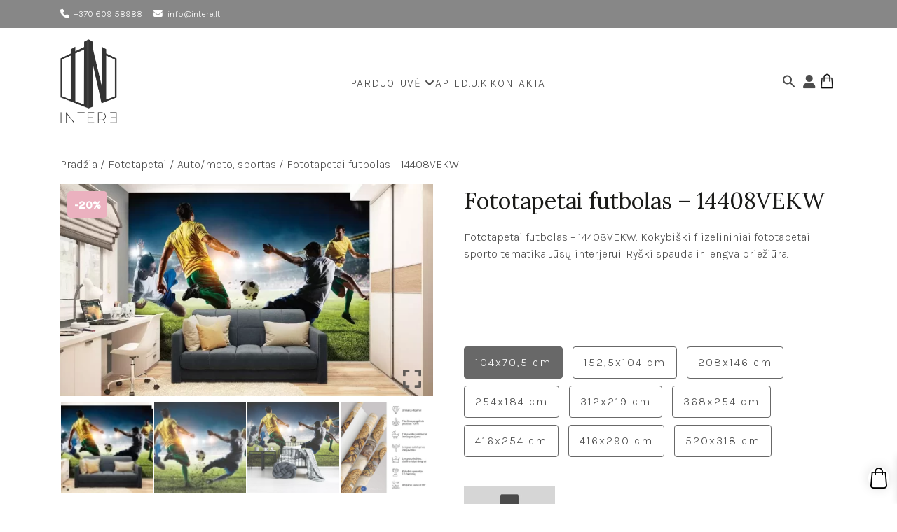

--- FILE ---
content_type: text/html; charset=UTF-8
request_url: https://intere.lt/produktas/fototapetai/visi-fototapetai/fototapetai-futbolas-14408vekw/
body_size: 33795
content:
<!DOCTYPE html>
<html lang="lt-LT">

<head>
<!-- Google Tag Manager -->
<script>(function(w,d,s,l,i){w[l]=w[l]||[];w[l].push({'gtm.start':
new Date().getTime(),event:'gtm.js'});var f=d.getElementsByTagName(s)[0],
j=d.createElement(s),dl=l!='dataLayer'?'&l='+l:'';j.async=true;j.src=
'https://www.googletagmanager.com/gtm.js?id='+i+dl;f.parentNode.insertBefore(j,f);
})(window,document,'script','dataLayer','GTM-W6ZMLND');</script>
<!-- End Google Tag Manager -->
		
<!-- Google tag (gtag.js) -->
<script async src="https://www.googletagmanager.com/gtag/js?id=G-NJ3FNPN75L"></script>
<script>
  window.dataLayer = window.dataLayer || [];
  function gtag(){dataLayer.push(arguments);}
  gtag('js', new Date());

  gtag('config', 'G-NJ3FNPN75L');
</script>
    <meta charset="UTF-8"> 
    <meta name="viewport" content="width=device-width, initial-scale=1">
    <meta name='robots' content='index, follow, max-image-preview:large, max-snippet:-1, max-video-preview:-1' />
	<style>img:is([sizes="auto" i], [sizes^="auto," i]) { contain-intrinsic-size: 3000px 1500px }</style>
	
<!-- Google Tag Manager for WordPress by gtm4wp.com -->
<script data-cfasync="false" data-pagespeed-no-defer>
	var gtm4wp_datalayer_name = "dataLayer";
	var dataLayer = dataLayer || [];
	const gtm4wp_use_sku_instead = false;
	const gtm4wp_currency = 'EUR';
	const gtm4wp_product_per_impression = 10;
	const gtm4wp_clear_ecommerce = false;
</script>
<!-- End Google Tag Manager for WordPress by gtm4wp.com -->
	<!-- This site is optimized with the Yoast SEO Premium plugin v18.3 (Yoast SEO v25.1) - https://yoast.com/wordpress/plugins/seo/ -->
	<title>Fototapetai futbolas - 14408VEKW</title>
	<meta name="description" content="Fototapetai futbolas - 14408VEKW. Kokybiški flizelininiai fototapetai sporto tematika Jūsų interjerui. Ryški spauda ir lengva priežiūra." />
	<link rel="canonical" href="https://intere.lt/produktas/fototapetai/visi-fototapetai/fototapetai-futbolas-14408vekw/" />
	<meta property="og:locale" content="lt_LT" />
	<meta property="og:type" content="article" />
	<meta property="og:title" content="Fototapetai futbolas - 14408VEKW" />
	<meta property="og:description" content="Fototapetai futbolas - 14408VEKW. Kokybiški flizelininiai fototapetai sporto tematika Jūsų interjerui. Ryški spauda ir lengva priežiūra." />
	<meta property="og:url" content="https://intere.lt/produktas/fototapetai/visi-fototapetai/fototapetai-futbolas-14408vekw/" />
	<meta property="og:site_name" content="Intere.lt" />
	<meta property="article:publisher" content="https://www.facebook.com/intere.lietuva/" />
	<meta property="article:modified_time" content="2024-08-23T13:10:57+00:00" />
	<meta property="og:image" content="https://intere.lt/wp-content/uploads/2024/02/Fototapetai-futbolas-14408VEAR3.webp" />
	<meta property="og:image:width" content="1350" />
	<meta property="og:image:height" content="770" />
	<meta property="og:image:type" content="image/webp" />
	<meta name="twitter:card" content="summary_large_image" />
	<script type="application/ld+json" class="yoast-schema-graph">{"@context":"https://schema.org","@graph":[{"@type":"WebPage","@id":"https://intere.lt/produktas/fototapetai/visi-fototapetai/fototapetai-futbolas-14408vekw/","url":"https://intere.lt/produktas/fototapetai/visi-fototapetai/fototapetai-futbolas-14408vekw/","name":"Fototapetai futbolas - 14408VEKW","isPartOf":{"@id":"https://intere.lt/#website"},"primaryImageOfPage":{"@id":"https://intere.lt/produktas/fototapetai/visi-fototapetai/fototapetai-futbolas-14408vekw/#primaryimage"},"image":{"@id":"https://intere.lt/produktas/fototapetai/visi-fototapetai/fototapetai-futbolas-14408vekw/#primaryimage"},"thumbnailUrl":"https://intere.lt/wp-content/uploads/2024/02/Fototapetai-futbolas-14408VEAR3.webp","datePublished":"2024-02-02T06:14:00+00:00","dateModified":"2024-08-23T13:10:57+00:00","description":"Fototapetai futbolas - 14408VEKW. Kokybiški flizelininiai fototapetai sporto tematika Jūsų interjerui. Ryški spauda ir lengva priežiūra.","breadcrumb":{"@id":"https://intere.lt/produktas/fototapetai/visi-fototapetai/fototapetai-futbolas-14408vekw/#breadcrumb"},"inLanguage":"lt-LT","potentialAction":[{"@type":"ReadAction","target":["https://intere.lt/produktas/fototapetai/visi-fototapetai/fototapetai-futbolas-14408vekw/"]}]},{"@type":"ImageObject","inLanguage":"lt-LT","@id":"https://intere.lt/produktas/fototapetai/visi-fototapetai/fototapetai-futbolas-14408vekw/#primaryimage","url":"https://intere.lt/wp-content/uploads/2024/02/Fototapetai-futbolas-14408VEAR3.webp","contentUrl":"https://intere.lt/wp-content/uploads/2024/02/Fototapetai-futbolas-14408VEAR3.webp","width":1350,"height":770},{"@type":"BreadcrumbList","@id":"https://intere.lt/produktas/fototapetai/visi-fototapetai/fototapetai-futbolas-14408vekw/#breadcrumb","itemListElement":[{"@type":"ListItem","position":1,"name":"Pradžia","item":"https://intere.lt/"},{"@type":"ListItem","position":2,"name":"Parduotuvė","item":"https://intere.lt/parduotuve/"},{"@type":"ListItem","position":3,"name":"Fototapetai futbolas &#8211; 14408VEKW"}]},{"@type":"WebSite","@id":"https://intere.lt/#website","url":"https://intere.lt/","name":"Intere","description":"Interjero detalės ir akcentai - intere.lt. Tik išskirtinės ir unikalios prekės.","potentialAction":[{"@type":"SearchAction","target":{"@type":"EntryPoint","urlTemplate":"https://intere.lt/?s={search_term_string}"},"query-input":{"@type":"PropertyValueSpecification","valueRequired":true,"valueName":"search_term_string"}}],"inLanguage":"lt-LT"}]}</script>
	<!-- / Yoast SEO Premium plugin. -->


<link rel="alternate" type="application/rss+xml" title="Intere.lt &raquo; Įrašo „Fototapetai futbolas &#8211; 14408VEKW“ komentarų RSS srautas" href="https://intere.lt/produktas/fototapetai/visi-fototapetai/fototapetai-futbolas-14408vekw/feed/" />
<script type="text/javascript">
/* <![CDATA[ */
window._wpemojiSettings = {"baseUrl":"https:\/\/s.w.org\/images\/core\/emoji\/16.0.1\/72x72\/","ext":".png","svgUrl":"https:\/\/s.w.org\/images\/core\/emoji\/16.0.1\/svg\/","svgExt":".svg","source":{"concatemoji":"https:\/\/intere.lt\/wp-includes\/js\/wp-emoji-release.min.js?ver=6.8.3"}};
/*! This file is auto-generated */
!function(s,n){var o,i,e;function c(e){try{var t={supportTests:e,timestamp:(new Date).valueOf()};sessionStorage.setItem(o,JSON.stringify(t))}catch(e){}}function p(e,t,n){e.clearRect(0,0,e.canvas.width,e.canvas.height),e.fillText(t,0,0);var t=new Uint32Array(e.getImageData(0,0,e.canvas.width,e.canvas.height).data),a=(e.clearRect(0,0,e.canvas.width,e.canvas.height),e.fillText(n,0,0),new Uint32Array(e.getImageData(0,0,e.canvas.width,e.canvas.height).data));return t.every(function(e,t){return e===a[t]})}function u(e,t){e.clearRect(0,0,e.canvas.width,e.canvas.height),e.fillText(t,0,0);for(var n=e.getImageData(16,16,1,1),a=0;a<n.data.length;a++)if(0!==n.data[a])return!1;return!0}function f(e,t,n,a){switch(t){case"flag":return n(e,"\ud83c\udff3\ufe0f\u200d\u26a7\ufe0f","\ud83c\udff3\ufe0f\u200b\u26a7\ufe0f")?!1:!n(e,"\ud83c\udde8\ud83c\uddf6","\ud83c\udde8\u200b\ud83c\uddf6")&&!n(e,"\ud83c\udff4\udb40\udc67\udb40\udc62\udb40\udc65\udb40\udc6e\udb40\udc67\udb40\udc7f","\ud83c\udff4\u200b\udb40\udc67\u200b\udb40\udc62\u200b\udb40\udc65\u200b\udb40\udc6e\u200b\udb40\udc67\u200b\udb40\udc7f");case"emoji":return!a(e,"\ud83e\udedf")}return!1}function g(e,t,n,a){var r="undefined"!=typeof WorkerGlobalScope&&self instanceof WorkerGlobalScope?new OffscreenCanvas(300,150):s.createElement("canvas"),o=r.getContext("2d",{willReadFrequently:!0}),i=(o.textBaseline="top",o.font="600 32px Arial",{});return e.forEach(function(e){i[e]=t(o,e,n,a)}),i}function t(e){var t=s.createElement("script");t.src=e,t.defer=!0,s.head.appendChild(t)}"undefined"!=typeof Promise&&(o="wpEmojiSettingsSupports",i=["flag","emoji"],n.supports={everything:!0,everythingExceptFlag:!0},e=new Promise(function(e){s.addEventListener("DOMContentLoaded",e,{once:!0})}),new Promise(function(t){var n=function(){try{var e=JSON.parse(sessionStorage.getItem(o));if("object"==typeof e&&"number"==typeof e.timestamp&&(new Date).valueOf()<e.timestamp+604800&&"object"==typeof e.supportTests)return e.supportTests}catch(e){}return null}();if(!n){if("undefined"!=typeof Worker&&"undefined"!=typeof OffscreenCanvas&&"undefined"!=typeof URL&&URL.createObjectURL&&"undefined"!=typeof Blob)try{var e="postMessage("+g.toString()+"("+[JSON.stringify(i),f.toString(),p.toString(),u.toString()].join(",")+"));",a=new Blob([e],{type:"text/javascript"}),r=new Worker(URL.createObjectURL(a),{name:"wpTestEmojiSupports"});return void(r.onmessage=function(e){c(n=e.data),r.terminate(),t(n)})}catch(e){}c(n=g(i,f,p,u))}t(n)}).then(function(e){for(var t in e)n.supports[t]=e[t],n.supports.everything=n.supports.everything&&n.supports[t],"flag"!==t&&(n.supports.everythingExceptFlag=n.supports.everythingExceptFlag&&n.supports[t]);n.supports.everythingExceptFlag=n.supports.everythingExceptFlag&&!n.supports.flag,n.DOMReady=!1,n.readyCallback=function(){n.DOMReady=!0}}).then(function(){return e}).then(function(){var e;n.supports.everything||(n.readyCallback(),(e=n.source||{}).concatemoji?t(e.concatemoji):e.wpemoji&&e.twemoji&&(t(e.twemoji),t(e.wpemoji)))}))}((window,document),window._wpemojiSettings);
/* ]]> */
</script>

<link rel='stylesheet' id='wdp_cart-summary-css' href='https://intere.lt/wp-content/plugins/advanced-dynamic-pricing-for-woocommerce/BaseVersion/assets/css/cart-summary.css?ver=4.9.5' type='text/css' media='all' />
<link rel='stylesheet' id='colorbox-css' href='https://intere.lt/wp-content/plugins/wp-colorbox/example5/colorbox.css?ver=6.8.3' type='text/css' media='all' />
<link rel='stylesheet' id='sbi_styles-css' href='https://intere.lt/wp-content/plugins/instagram-feed/css/sbi-styles.min.css?ver=6.9.1' type='text/css' media='all' />
<style id='wp-emoji-styles-inline-css' type='text/css'>

	img.wp-smiley, img.emoji {
		display: inline !important;
		border: none !important;
		box-shadow: none !important;
		height: 1em !important;
		width: 1em !important;
		margin: 0 0.07em !important;
		vertical-align: -0.1em !important;
		background: none !important;
		padding: 0 !important;
	}
</style>
<style id='classic-theme-styles-inline-css' type='text/css'>
/*! This file is auto-generated */
.wp-block-button__link{color:#fff;background-color:#32373c;border-radius:9999px;box-shadow:none;text-decoration:none;padding:calc(.667em + 2px) calc(1.333em + 2px);font-size:1.125em}.wp-block-file__button{background:#32373c;color:#fff;text-decoration:none}
</style>
<style id='global-styles-inline-css' type='text/css'>
:root{--wp--preset--aspect-ratio--square: 1;--wp--preset--aspect-ratio--4-3: 4/3;--wp--preset--aspect-ratio--3-4: 3/4;--wp--preset--aspect-ratio--3-2: 3/2;--wp--preset--aspect-ratio--2-3: 2/3;--wp--preset--aspect-ratio--16-9: 16/9;--wp--preset--aspect-ratio--9-16: 9/16;--wp--preset--color--black: #000000;--wp--preset--color--cyan-bluish-gray: #abb8c3;--wp--preset--color--white: #ffffff;--wp--preset--color--pale-pink: #f78da7;--wp--preset--color--vivid-red: #cf2e2e;--wp--preset--color--luminous-vivid-orange: #ff6900;--wp--preset--color--luminous-vivid-amber: #fcb900;--wp--preset--color--light-green-cyan: #7bdcb5;--wp--preset--color--vivid-green-cyan: #00d084;--wp--preset--color--pale-cyan-blue: #8ed1fc;--wp--preset--color--vivid-cyan-blue: #0693e3;--wp--preset--color--vivid-purple: #9b51e0;--wp--preset--gradient--vivid-cyan-blue-to-vivid-purple: linear-gradient(135deg,rgba(6,147,227,1) 0%,rgb(155,81,224) 100%);--wp--preset--gradient--light-green-cyan-to-vivid-green-cyan: linear-gradient(135deg,rgb(122,220,180) 0%,rgb(0,208,130) 100%);--wp--preset--gradient--luminous-vivid-amber-to-luminous-vivid-orange: linear-gradient(135deg,rgba(252,185,0,1) 0%,rgba(255,105,0,1) 100%);--wp--preset--gradient--luminous-vivid-orange-to-vivid-red: linear-gradient(135deg,rgba(255,105,0,1) 0%,rgb(207,46,46) 100%);--wp--preset--gradient--very-light-gray-to-cyan-bluish-gray: linear-gradient(135deg,rgb(238,238,238) 0%,rgb(169,184,195) 100%);--wp--preset--gradient--cool-to-warm-spectrum: linear-gradient(135deg,rgb(74,234,220) 0%,rgb(151,120,209) 20%,rgb(207,42,186) 40%,rgb(238,44,130) 60%,rgb(251,105,98) 80%,rgb(254,248,76) 100%);--wp--preset--gradient--blush-light-purple: linear-gradient(135deg,rgb(255,206,236) 0%,rgb(152,150,240) 100%);--wp--preset--gradient--blush-bordeaux: linear-gradient(135deg,rgb(254,205,165) 0%,rgb(254,45,45) 50%,rgb(107,0,62) 100%);--wp--preset--gradient--luminous-dusk: linear-gradient(135deg,rgb(255,203,112) 0%,rgb(199,81,192) 50%,rgb(65,88,208) 100%);--wp--preset--gradient--pale-ocean: linear-gradient(135deg,rgb(255,245,203) 0%,rgb(182,227,212) 50%,rgb(51,167,181) 100%);--wp--preset--gradient--electric-grass: linear-gradient(135deg,rgb(202,248,128) 0%,rgb(113,206,126) 100%);--wp--preset--gradient--midnight: linear-gradient(135deg,rgb(2,3,129) 0%,rgb(40,116,252) 100%);--wp--preset--font-size--small: 13px;--wp--preset--font-size--medium: 20px;--wp--preset--font-size--large: 36px;--wp--preset--font-size--x-large: 42px;--wp--preset--spacing--20: 0.44rem;--wp--preset--spacing--30: 0.67rem;--wp--preset--spacing--40: 1rem;--wp--preset--spacing--50: 1.5rem;--wp--preset--spacing--60: 2.25rem;--wp--preset--spacing--70: 3.38rem;--wp--preset--spacing--80: 5.06rem;--wp--preset--shadow--natural: 6px 6px 9px rgba(0, 0, 0, 0.2);--wp--preset--shadow--deep: 12px 12px 50px rgba(0, 0, 0, 0.4);--wp--preset--shadow--sharp: 6px 6px 0px rgba(0, 0, 0, 0.2);--wp--preset--shadow--outlined: 6px 6px 0px -3px rgba(255, 255, 255, 1), 6px 6px rgba(0, 0, 0, 1);--wp--preset--shadow--crisp: 6px 6px 0px rgba(0, 0, 0, 1);}:where(.is-layout-flex){gap: 0.5em;}:where(.is-layout-grid){gap: 0.5em;}body .is-layout-flex{display: flex;}.is-layout-flex{flex-wrap: wrap;align-items: center;}.is-layout-flex > :is(*, div){margin: 0;}body .is-layout-grid{display: grid;}.is-layout-grid > :is(*, div){margin: 0;}:where(.wp-block-columns.is-layout-flex){gap: 2em;}:where(.wp-block-columns.is-layout-grid){gap: 2em;}:where(.wp-block-post-template.is-layout-flex){gap: 1.25em;}:where(.wp-block-post-template.is-layout-grid){gap: 1.25em;}.has-black-color{color: var(--wp--preset--color--black) !important;}.has-cyan-bluish-gray-color{color: var(--wp--preset--color--cyan-bluish-gray) !important;}.has-white-color{color: var(--wp--preset--color--white) !important;}.has-pale-pink-color{color: var(--wp--preset--color--pale-pink) !important;}.has-vivid-red-color{color: var(--wp--preset--color--vivid-red) !important;}.has-luminous-vivid-orange-color{color: var(--wp--preset--color--luminous-vivid-orange) !important;}.has-luminous-vivid-amber-color{color: var(--wp--preset--color--luminous-vivid-amber) !important;}.has-light-green-cyan-color{color: var(--wp--preset--color--light-green-cyan) !important;}.has-vivid-green-cyan-color{color: var(--wp--preset--color--vivid-green-cyan) !important;}.has-pale-cyan-blue-color{color: var(--wp--preset--color--pale-cyan-blue) !important;}.has-vivid-cyan-blue-color{color: var(--wp--preset--color--vivid-cyan-blue) !important;}.has-vivid-purple-color{color: var(--wp--preset--color--vivid-purple) !important;}.has-black-background-color{background-color: var(--wp--preset--color--black) !important;}.has-cyan-bluish-gray-background-color{background-color: var(--wp--preset--color--cyan-bluish-gray) !important;}.has-white-background-color{background-color: var(--wp--preset--color--white) !important;}.has-pale-pink-background-color{background-color: var(--wp--preset--color--pale-pink) !important;}.has-vivid-red-background-color{background-color: var(--wp--preset--color--vivid-red) !important;}.has-luminous-vivid-orange-background-color{background-color: var(--wp--preset--color--luminous-vivid-orange) !important;}.has-luminous-vivid-amber-background-color{background-color: var(--wp--preset--color--luminous-vivid-amber) !important;}.has-light-green-cyan-background-color{background-color: var(--wp--preset--color--light-green-cyan) !important;}.has-vivid-green-cyan-background-color{background-color: var(--wp--preset--color--vivid-green-cyan) !important;}.has-pale-cyan-blue-background-color{background-color: var(--wp--preset--color--pale-cyan-blue) !important;}.has-vivid-cyan-blue-background-color{background-color: var(--wp--preset--color--vivid-cyan-blue) !important;}.has-vivid-purple-background-color{background-color: var(--wp--preset--color--vivid-purple) !important;}.has-black-border-color{border-color: var(--wp--preset--color--black) !important;}.has-cyan-bluish-gray-border-color{border-color: var(--wp--preset--color--cyan-bluish-gray) !important;}.has-white-border-color{border-color: var(--wp--preset--color--white) !important;}.has-pale-pink-border-color{border-color: var(--wp--preset--color--pale-pink) !important;}.has-vivid-red-border-color{border-color: var(--wp--preset--color--vivid-red) !important;}.has-luminous-vivid-orange-border-color{border-color: var(--wp--preset--color--luminous-vivid-orange) !important;}.has-luminous-vivid-amber-border-color{border-color: var(--wp--preset--color--luminous-vivid-amber) !important;}.has-light-green-cyan-border-color{border-color: var(--wp--preset--color--light-green-cyan) !important;}.has-vivid-green-cyan-border-color{border-color: var(--wp--preset--color--vivid-green-cyan) !important;}.has-pale-cyan-blue-border-color{border-color: var(--wp--preset--color--pale-cyan-blue) !important;}.has-vivid-cyan-blue-border-color{border-color: var(--wp--preset--color--vivid-cyan-blue) !important;}.has-vivid-purple-border-color{border-color: var(--wp--preset--color--vivid-purple) !important;}.has-vivid-cyan-blue-to-vivid-purple-gradient-background{background: var(--wp--preset--gradient--vivid-cyan-blue-to-vivid-purple) !important;}.has-light-green-cyan-to-vivid-green-cyan-gradient-background{background: var(--wp--preset--gradient--light-green-cyan-to-vivid-green-cyan) !important;}.has-luminous-vivid-amber-to-luminous-vivid-orange-gradient-background{background: var(--wp--preset--gradient--luminous-vivid-amber-to-luminous-vivid-orange) !important;}.has-luminous-vivid-orange-to-vivid-red-gradient-background{background: var(--wp--preset--gradient--luminous-vivid-orange-to-vivid-red) !important;}.has-very-light-gray-to-cyan-bluish-gray-gradient-background{background: var(--wp--preset--gradient--very-light-gray-to-cyan-bluish-gray) !important;}.has-cool-to-warm-spectrum-gradient-background{background: var(--wp--preset--gradient--cool-to-warm-spectrum) !important;}.has-blush-light-purple-gradient-background{background: var(--wp--preset--gradient--blush-light-purple) !important;}.has-blush-bordeaux-gradient-background{background: var(--wp--preset--gradient--blush-bordeaux) !important;}.has-luminous-dusk-gradient-background{background: var(--wp--preset--gradient--luminous-dusk) !important;}.has-pale-ocean-gradient-background{background: var(--wp--preset--gradient--pale-ocean) !important;}.has-electric-grass-gradient-background{background: var(--wp--preset--gradient--electric-grass) !important;}.has-midnight-gradient-background{background: var(--wp--preset--gradient--midnight) !important;}.has-small-font-size{font-size: var(--wp--preset--font-size--small) !important;}.has-medium-font-size{font-size: var(--wp--preset--font-size--medium) !important;}.has-large-font-size{font-size: var(--wp--preset--font-size--large) !important;}.has-x-large-font-size{font-size: var(--wp--preset--font-size--x-large) !important;}
:where(.wp-block-post-template.is-layout-flex){gap: 1.25em;}:where(.wp-block-post-template.is-layout-grid){gap: 1.25em;}
:where(.wp-block-columns.is-layout-flex){gap: 2em;}:where(.wp-block-columns.is-layout-grid){gap: 2em;}
:root :where(.wp-block-pullquote){font-size: 1.5em;line-height: 1.6;}
</style>
<link rel='stylesheet' id='contact-form-7-css' href='https://intere.lt/wp-content/plugins/contact-form-7/includes/css/styles.css?ver=6.0.6' type='text/css' media='all' />
<link rel='stylesheet' id='woo-lithuaniapost-css' href='https://intere.lt/wp-content/plugins/woo-lithuaniapost-main/public/css/woo-lithuaniapost-public.css?ver=1.0.0' type='text/css' media='all' />
<link rel='stylesheet' id='woocommerce-layout-css' href='https://intere.lt/wp-content/plugins/woocommerce/assets/css/woocommerce-layout.css?ver=10.3.4' type='text/css' media='all' />
<link rel='stylesheet' id='woocommerce-smallscreen-css' href='https://intere.lt/wp-content/plugins/woocommerce/assets/css/woocommerce-smallscreen.css?ver=10.3.4' type='text/css' media='only screen and (max-width: 768px)' />
<link rel='stylesheet' id='woocommerce-general-css' href='https://intere.lt/wp-content/plugins/woocommerce/assets/css/woocommerce.css?ver=10.3.4' type='text/css' media='all' />
<style id='woocommerce-inline-inline-css' type='text/css'>
.woocommerce form .form-row .required { visibility: visible; }
</style>
<link rel='stylesheet' id='ivory-search-styles-css' href='https://intere.lt/wp-content/plugins/add-search-to-menu/public/css/ivory-search.min.css?ver=5.5.11' type='text/css' media='all' />
<link rel='stylesheet' id='nickx-nfancybox-css-css' href='https://intere.lt/wp-content/plugins/product-video-gallery-slider-for-woocommerce/public/css/fancybox.css?ver=1' type='text/css' media='all' />
<link rel='stylesheet' id='nickx-front-css-css' href='https://intere.lt/wp-content/plugins/product-video-gallery-slider-for-woocommerce/public/css/nickx-front.css?ver=1' type='text/css' media='all' />
<link rel='stylesheet' id='dashicons-css' href='https://intere.lt/wp-includes/css/dashicons.min.css?ver=6.8.3' type='text/css' media='all' />
<link rel='stylesheet' id='brands-styles-css' href='https://intere.lt/wp-content/plugins/woocommerce/assets/css/brands.css?ver=10.3.4' type='text/css' media='all' />
<link rel='stylesheet' id='xoo-wsc-fonts-css' href='https://intere.lt/wp-content/plugins/side-cart-woocommerce/assets/css/xoo-wsc-fonts.css?ver=2.6.5' type='text/css' media='all' />
<link rel='stylesheet' id='xoo-wsc-style-css' href='https://intere.lt/wp-content/plugins/side-cart-woocommerce/assets/css/xoo-wsc-style.css?ver=2.6.5' type='text/css' media='all' />
<style id='xoo-wsc-style-inline-css' type='text/css'>




.xoo-wsc-ft-buttons-cont a.xoo-wsc-ft-btn, .xoo-wsc-container .xoo-wsc-btn {
	background-color: #000000;
	color: #ffffff;
	border: 2px solid #ffffff;
	padding: 10px 20px;
}

.xoo-wsc-ft-buttons-cont a.xoo-wsc-ft-btn:hover, .xoo-wsc-container .xoo-wsc-btn:hover {
	background-color: #ffffff;
	color: #000000;
	border: 2px solid #000000;
}

 

.xoo-wsc-footer{
	background-color: #ffffff;
	color: #000000;
	padding: 10px 20px;
	box-shadow: 0 -1px 10px #0000001a;
}

.xoo-wsc-footer, .xoo-wsc-footer a, .xoo-wsc-footer .amount{
	font-size: 18px;
}

.xoo-wsc-btn .amount{
	color: #ffffff}

.xoo-wsc-btn:hover .amount{
	color: #000000;
}

.xoo-wsc-ft-buttons-cont{
	grid-template-columns: auto;
}

.xoo-wsc-basket{
	bottom: 12px;
	right: 1px;
	background-color: #ffffff;
	color: #000000;
	box-shadow: 0px 0px 15px 2px #0000001a;
	border-radius: 50%;
	display: flex;
	width: 30px;
	height: 30px;
}


.xoo-wsc-bki{
	font-size: 30px}

.xoo-wsc-items-count{
	top: -12px;
	left: -12px;
}

.xoo-wsc-items-count{
	background-color: #000000;
	color: #ffffff;
}

.xoo-wsc-container, .xoo-wsc-slider{
	max-width: 365px;
	right: -365px;
	top: 0;bottom: 0;
	bottom: 0;
	font-family: }


.xoo-wsc-cart-active .xoo-wsc-container, .xoo-wsc-slider-active .xoo-wsc-slider{
	right: 0;
}


.xoo-wsc-cart-active .xoo-wsc-basket{
	right: 365px;
}

.xoo-wsc-slider{
	right: -365px;
}

span.xoo-wsch-close {
    font-size: 16px;
    right: 10px;
}

.xoo-wsch-top{
	justify-content: center;
}

.xoo-wsch-text{
	font-size: 20px;
}

.xoo-wsc-header{
	color: #000000;
	background-color: #ffffff;
	border-bottom: 2px solid #eee;
}


.xoo-wsc-body{
	background-color: #f8f9fa;
}

.xoo-wsc-products:not(.xoo-wsc-pattern-card), .xoo-wsc-products:not(.xoo-wsc-pattern-card) span.amount, .xoo-wsc-products:not(.xoo-wsc-pattern-card) a{
	font-size: 16px;
	color: #000000;
}

.xoo-wsc-products:not(.xoo-wsc-pattern-card) .xoo-wsc-product{
	padding: 10px 15px;
	margin: 10px 15px;
	border-radius: 5px;
	box-shadow: 0 2px 2px #00000005;
	background-color: #ffffff;
}

.xoo-wsc-sum-col{
	justify-content: center;
}


/** Shortcode **/
.xoo-wsc-sc-count{
	background-color: #000000;
	color: #ffffff;
}

.xoo-wsc-sc-bki{
	font-size: 28px;
	color: #000000;
}
.xoo-wsc-sc-cont{
	color: #000000;
}


.xoo-wsc-product dl.variation {
	display: block;
}


.xoo-wsc-product-cont{
	padding: 10px 10px;
}

.xoo-wsc-products:not(.xoo-wsc-pattern-card) .xoo-wsc-img-col{
	width: 28%;
}

.xoo-wsc-pattern-card .xoo-wsc-img-col img{
	max-width: 100%;
	height: auto;
}

.xoo-wsc-products:not(.xoo-wsc-pattern-card) .xoo-wsc-sum-col{
	width: 72%;
}

.xoo-wsc-pattern-card .xoo-wsc-product-cont{
	width: 50% 
}

@media only screen and (max-width: 600px) {
	.xoo-wsc-pattern-card .xoo-wsc-product-cont  {
		width: 50%;
	}
}


.xoo-wsc-pattern-card .xoo-wsc-product{
	border: 0;
	box-shadow: 0px 10px 15px -12px #0000001a;
}


.xoo-wsc-sm-front{
	background-color: #eee;
}
.xoo-wsc-pattern-card, .xoo-wsc-sm-front{
	border-bottom-left-radius: 5px;
	border-bottom-right-radius: 5px;
}
.xoo-wsc-pattern-card, .xoo-wsc-img-col img, .xoo-wsc-img-col, .xoo-wsc-sm-back-cont{
	border-top-left-radius: 5px;
	border-top-right-radius: 5px;
}
.xoo-wsc-sm-back{
	background-color: #fff;
}
.xoo-wsc-pattern-card, .xoo-wsc-pattern-card a, .xoo-wsc-pattern-card .amount{
	font-size: 16px;
}

.xoo-wsc-sm-front, .xoo-wsc-sm-front a, .xoo-wsc-sm-front .amount{
	color: #000;
}

.xoo-wsc-sm-back, .xoo-wsc-sm-back a, .xoo-wsc-sm-back .amount{
	color: #000;
}


.magictime {
    animation-duration: 0.5s;
}


</style>
<link rel='stylesheet' id='webzi_main_styles-css' href='https://intere.lt/wp-content/themes/Webzi%20Theme/style.css?ver=1747290845' type='text/css' media='all' />
<link rel='stylesheet' id='fkwcs-style-css' href='https://intere.lt/wp-content/plugins/funnelkit-stripe-woo-payment-gateway/assets/css/style.css?ver=1.12.1' type='text/css' media='all' />
<link rel='stylesheet' id='wdp_pricing-table-css' href='https://intere.lt/wp-content/plugins/advanced-dynamic-pricing-for-woocommerce/BaseVersion/assets/css/pricing-table.css?ver=4.9.5' type='text/css' media='all' />
<link rel='stylesheet' id='wdp_deals-table-css' href='https://intere.lt/wp-content/plugins/advanced-dynamic-pricing-for-woocommerce/BaseVersion/assets/css/deals-table.css?ver=4.9.5' type='text/css' media='all' />
<script type="text/javascript" src="https://intere.lt/wp-includes/js/jquery/jquery.min.js?ver=3.7.1" id="jquery-core-js"></script>
<script type="text/javascript" src="https://intere.lt/wp-includes/js/jquery/jquery-migrate.min.js?ver=3.4.1" id="jquery-migrate-js"></script>
<script type="text/javascript" id="jquery-js-after">
/* <![CDATA[ */
if (typeof (window.wpfReadyList) == "undefined") {
			var v = jQuery.fn.jquery;
			if (v && parseInt(v) >= 3 && window.self === window.top) {
				var readyList=[];
				window.originalReadyMethod = jQuery.fn.ready;
				jQuery.fn.ready = function(){
					if(arguments.length && arguments.length > 0 && typeof arguments[0] === "function") {
						readyList.push({"c": this, "a": arguments});
					}
					return window.originalReadyMethod.apply( this, arguments );
				};
				window.wpfReadyList = readyList;
			}}
/* ]]> */
</script>
<script type="text/javascript" src="https://intere.lt/wp-content/plugins/wp-colorbox/jquery.colorbox-min.js?ver=1.1.6" id="colorbox-js"></script>
<script type="text/javascript" src="https://intere.lt/wp-content/plugins/wp-colorbox/wp-colorbox.js?ver=1.1.6" id="wp-colorbox-js"></script>
<script type="text/javascript" src="https://intere.lt/wp-content/plugins/woo-lithuaniapost-main/public/js/woo-lithuaniapost-public.js?ver=1.0.0" id="woo-lithuaniapost-js"></script>
<script type="text/javascript" src="https://intere.lt/wp-content/plugins/woocommerce/assets/js/jquery-blockui/jquery.blockUI.min.js?ver=2.7.0-wc.10.3.4" id="wc-jquery-blockui-js" defer="defer" data-wp-strategy="defer"></script>
<script type="text/javascript" id="wc-add-to-cart-js-extra">
/* <![CDATA[ */
var wc_add_to_cart_params = {"ajax_url":"\/wp-admin\/admin-ajax.php","wc_ajax_url":"\/?wc-ajax=%%endpoint%%","i18n_view_cart":"Krep\u0161elis","cart_url":"https:\/\/intere.lt\/krepselis\/","is_cart":"","cart_redirect_after_add":"no"};
/* ]]> */
</script>
<script type="text/javascript" src="https://intere.lt/wp-content/plugins/woocommerce/assets/js/frontend/add-to-cart.min.js?ver=10.3.4" id="wc-add-to-cart-js" defer="defer" data-wp-strategy="defer"></script>
<script type="text/javascript" id="wc-single-product-js-extra">
/* <![CDATA[ */
var wc_single_product_params = {"i18n_required_rating_text":"Pasirinkite \u012fvertinim\u0105","i18n_rating_options":["1 i\u0161 5 \u017evaig\u017edu\u010di\u0173","2 i\u0161 5 \u017evaig\u017edu\u010di\u0173","3 i\u0161 5 \u017evaig\u017edu\u010di\u0173","4 i\u0161 5 \u017evaig\u017edu\u010di\u0173","5 i\u0161 5 \u017evaig\u017edu\u010di\u0173"],"i18n_product_gallery_trigger_text":"View full-screen image gallery","review_rating_required":"yes","flexslider":{"rtl":false,"animation":"slide","smoothHeight":true,"directionNav":false,"controlNav":"thumbnails","slideshow":false,"animationSpeed":500,"animationLoop":false,"allowOneSlide":false},"zoom_enabled":"","zoom_options":[],"photoswipe_enabled":"","photoswipe_options":{"shareEl":false,"closeOnScroll":false,"history":false,"hideAnimationDuration":0,"showAnimationDuration":0},"flexslider_enabled":""};
/* ]]> */
</script>
<script type="text/javascript" src="https://intere.lt/wp-content/plugins/woocommerce/assets/js/frontend/single-product.min.js?ver=10.3.4" id="wc-single-product-js" defer="defer" data-wp-strategy="defer"></script>
<script type="text/javascript" src="https://intere.lt/wp-content/plugins/woocommerce/assets/js/js-cookie/js.cookie.min.js?ver=2.1.4-wc.10.3.4" id="wc-js-cookie-js" defer="defer" data-wp-strategy="defer"></script>
<script type="text/javascript" id="woocommerce-js-extra">
/* <![CDATA[ */
var woocommerce_params = {"ajax_url":"\/wp-admin\/admin-ajax.php","wc_ajax_url":"\/?wc-ajax=%%endpoint%%","i18n_password_show":"Rodyti slapta\u017eod\u012f","i18n_password_hide":"Sl\u0117pti slapta\u017eod\u012f"};
/* ]]> */
</script>
<script type="text/javascript" src="https://intere.lt/wp-content/plugins/woocommerce/assets/js/frontend/woocommerce.min.js?ver=10.3.4" id="woocommerce-js" defer="defer" data-wp-strategy="defer"></script>
<script type="text/javascript" src="https://js.stripe.com/v3/?ver=6.8.3" id="fkwcs-stripe-external-js"></script>
<script type="text/javascript" id="wdp_deals-js-extra">
/* <![CDATA[ */
var script_data = {"ajaxurl":"https:\/\/intere.lt\/wp-admin\/admin-ajax.php","js_init_trigger":""};
/* ]]> */
</script>
<script type="text/javascript" src="https://intere.lt/wp-content/plugins/advanced-dynamic-pricing-for-woocommerce/BaseVersion/assets/js/frontend.js?ver=4.9.5" id="wdp_deals-js"></script>
<link rel="https://api.w.org/" href="https://intere.lt/wp-json/" /><link rel="alternate" title="JSON" type="application/json" href="https://intere.lt/wp-json/wp/v2/product/35852" /><link rel="EditURI" type="application/rsd+xml" title="RSD" href="https://intere.lt/xmlrpc.php?rsd" />
<meta name="generator" content="WordPress 6.8.3" />
<meta name="generator" content="WooCommerce 10.3.4" />
<link rel='shortlink' href='https://intere.lt/?p=35852' />
<link rel="alternate" title="oEmbed (JSON)" type="application/json+oembed" href="https://intere.lt/wp-json/oembed/1.0/embed?url=https%3A%2F%2Fintere.lt%2Fproduktas%2Ffototapetai%2Fvisi-fototapetai%2Ffototapetai-futbolas-14408vekw%2F" />
<link rel="alternate" title="oEmbed (XML)" type="text/xml+oembed" href="https://intere.lt/wp-json/oembed/1.0/embed?url=https%3A%2F%2Fintere.lt%2Fproduktas%2Ffototapetai%2Fvisi-fototapetai%2Ffototapetai-futbolas-14408vekw%2F&#038;format=xml" />

<!-- Google Tag Manager for WordPress by gtm4wp.com -->
<!-- GTM Container placement set to automatic -->
<script data-cfasync="false" data-pagespeed-no-defer type="text/javascript">
	var dataLayer_content = {"pagePostType":"product","pagePostType2":"single-product","pagePostAuthor":"Tadas Masiulianis","productRatingCounts":[],"productAverageRating":0,"productReviewCount":0,"productType":"simple","productIsVariable":0};
	dataLayer.push( dataLayer_content );
</script>
<script data-cfasync="false" data-pagespeed-no-defer type="text/javascript">
(function(w,d,s,l,i){w[l]=w[l]||[];w[l].push({'gtm.start':
new Date().getTime(),event:'gtm.js'});var f=d.getElementsByTagName(s)[0],
j=d.createElement(s),dl=l!='dataLayer'?'&l='+l:'';j.async=true;j.src=
'//www.googletagmanager.com/gtm.js?id='+i+dl;f.parentNode.insertBefore(j,f);
})(window,document,'script','dataLayer','GTM-W6ZMLND');
</script>
<!-- End Google Tag Manager for WordPress by gtm4wp.com -->	<noscript><style>.woocommerce-product-gallery{ opacity: 1 !important; }</style></noscript>
	        <style type="text/css">
            .wdp_bulk_table_content .wdp_pricing_table_caption { color: #6d6d6d ! important} .wdp_bulk_table_content table thead td { color: #6d6d6d ! important} .wdp_bulk_table_content table thead td { background-color: #efefef ! important} .wdp_bulk_table_content table tbody td { color: #6d6d6d ! important} .wdp_bulk_table_content table tbody td { background-color: #ffffff ! important} .wdp_bulk_table_content .wdp_pricing_table_footer { color: #6d6d6d ! important}        </style>
        <link rel="icon" href="https://intere.lt/wp-content/uploads/2024/01/cropped-intere-fav-32x32.png" sizes="32x32" />
<link rel="icon" href="https://intere.lt/wp-content/uploads/2024/01/cropped-intere-fav-192x192.png" sizes="192x192" />
<link rel="apple-touch-icon" href="https://intere.lt/wp-content/uploads/2024/01/cropped-intere-fav-180x180.png" />
<meta name="msapplication-TileImage" content="https://intere.lt/wp-content/uploads/2024/01/cropped-intere-fav-270x270.png" />
		<style type="text/css" id="wp-custom-css">
			.product-template-default .final-price.after-discount,.product-template-default .single_variation_wrap ins span bdi, .product-template-default .price bdi, .product-template-default #custom_variation_price bdi {
	color: #ce2e76!important;
	font-weight: bold!important;
}



.xoo-wsc-pprice {
	font-size: 0!important;
}
.xoo-wsc-pprice bdi {
	margin-right: 10px!important;
}

i.cart:before {
	content: "";
	background-image: url('https://intere.lt/wp-content/uploads/2024/02/shopping-bag.png.webp');
	background-size: 24px;
	background-repeat: no-repeat;
	display: block;
	height: 26px;
	width: 26px;
	top: -2px;
	position: relative;
}

.additional-choices {
	margin-top: 2rem;
	margin-bottom: 2rem;
}

.checked-image {
	border: solid 2px;
}
.additional-choices figure {
	margin: 0;
}


body.category-pledai-antklodes .summary.entry-summary p.price, body.category-pagalveles .summary.entry-summary p.price, body.gamintojas-conet .summary.entry-summary p.price, body.gamintojas-decoindex .summary.entry-summary p.price, body.product-type-variable .summary.entry-summary p.price  {
	display: none;
}

.woocommerce-variation-price {
	display: none;
}

#custom_variation_price {}


/* Variable product page price design */
#custom_variation_price {
	width: 100%;
	text-align: right!important;
}
#custom_variation_price:before {
	content: 'Prekės kaina';
	font-size: 1rem;
	font-weight: bold;
	color: var(--main-text-color);
	float:left;
	width: 50%;
	text-align: left;
}
#custom_variation_price::after {
	content: "";
	width: 100%;
	height: 10px!important;
	display: block!important;
	clear: both!important;
} 
/* final price */
#custom_variation_price ins {
	text-decoration: none;
}
#custom_variation_price bdi {
	font-size: 1.5rem!important;
	color: #ebb1bf;
}
/* before discount */
#custom_variation_price del {
	color: #4c4c4c;
}
#custom_variation_price del bdi {
	font-size: 1.25rem!important;
	color: #4c4c4c;
}

/* Simple product page price design */
.summary.entry-summary .price {
	width: 100%;
	text-align: right!important;
}
.summary.entry-summary li .price {
	width: inherit;
	text-align: left!important;
}
.summary.entry-summary .price:before {
	content: 'Prekės kaina';
	font-size: 1rem;
	font-weight: bold;
	color: var(--main-text-color)!important;
	float:left;
	width: 50%;
	text-align: left;
}
.summary.entry-summary li .price:before {
	display: none;
}
.summary.entry-summary .price::after {
	content: "";
	width: 100%;
	height: 10px!important;
	display: block!important;
	clear: both!important;
} 
.summary.entry-summary li .price::after {
	display: none;
}
/* final price */
.summary.entry-summary .price ins {
	text-decoration: none;
}
.summary.entry-summary li .price ins {
	text-decoration: inherit;
}
.summary.entry-summary .price bdi {
	font-size: 1.5rem!important;
	color: #ebb1bf;
}
.summary.entry-summary li .price bdi {
	font-size: inherit!important;
	color: inherit;
}
/* before discount */
.summary.entry-summary .price del {
	color: #4c4c4c;
}
li .price del {
    color: inherit;
}
.summary.entry-summary .price del bdi {
	font-size: 1.25rem!important;
	color: #4c4c4c;
}


/* Custom price design */
.custom-price {
	margin: 1rem 0;
	font-size: 1.5rem;
	text-align: right;
	color: var(--accent-color);
}
.custom-price:before {
	content: "Prekės kaina ";
	font-size: 1rem;
	font-weight: bold;
	color: var(--body-text);
	float:left;
	width: 50%;
	text-align: left;
	color: var(--main-text-color)!important;
}
.initial-price {
	margin-right: 0.2rem;
	font-size: 1.25rem;
	color: var(--primary-color)!important;
	text-decoration: line-through
}
	








/* Homepage */
.home .category-list-wrapper-wz ul {
	list-style-type: none!important;
	padding: 0;
}		</style>
		<style type="text/css" media="screen">.is-menu path.search-icon-path { fill: #b5b5b5;}body .popup-search-close:after, body .search-close:after { border-color: #b5b5b5;}body .popup-search-close:before, body .search-close:before { border-color: #b5b5b5;}</style>			<style type="text/css">
					</style>
					<style type="text/css">
					</style>
					<style type="text/css">
					</style>
		    <link rel="preconnect" href="https://fonts.googleapis.com"><link rel="preconnect" href="https://fonts.gstatic.com" crossorigin><link href="https://fonts.googleapis.com/css2?family=Karla:ital,wght@0,300;0,500;1,200&family=Lora:ital,wght@0,400;0,600;1,400;1,600&display=swap" rel="stylesheet">
    <link rel="stylesheet" href="https://cdnjs.cloudflare.com/ajax/libs/font-awesome/6.2.1/css/all.min.css">
    <script src="https://cdnjs.cloudflare.com/ajax/libs/jquery/3.6.3/jquery.min.js" charset="utf-8"></script>
	<style>
	.single-product .summary > .price:before, .woocommerce-variation-price .price:before {
	content: 'Prekės kaina';
}
	</style>
</head>

<body class="wp-singular product-template-default single single-product postid-35852 wp-theme-WebziTheme theme-Webzi Theme woocommerce woocommerce-page woocommerce-no-js Webzi Theme metaslider-plugin category-visi-fototapetai category-fototapetai category-auto-moto-sportas gamintojas-conet product-type-simple">
 <!-- Google Tag Manager (noscript) -->
<noscript><iframe src="https://www.googletagmanager.com/ns.html?id=GTM-W6ZMLND"
height="0" width="0" style="display:none;visibility:hidden"></iframe></noscript>
<!-- End Google Tag Manager (noscript) -->
    <div class="top-bar-outside-wrapper">
        <div class="top-bar">
            <div class="contacts phone">
                <i class="fa fa-phone"></i><a href="tel:+370 609 58988">+370 609 58988</a>
            </div>
            <div class="contacts email">
                <i class="fa-solid fa-envelope"></i><a href="mailto:info@intere.lt">info@intere.lt</a>
            </div>  
        </div>
    </div>

    <!-- Site Header -->
    <header class="site-header">
			<div class="site-header-inner">
				
                <!--logo start-->
                <a class="site-logo" href="https://intere.lt"><img src="https://intere.lt/wp-content/themes/Webzi%20Theme/images/logo.png" alt="Intere.lt"></a>                <!--logo end-->

                <!--navigation start-->
                <div class="navigation">
                    <ul class="menu">
                        <div class="close-btn"><i class="fa-solid fa-xmark"></i></div>
                        <li class="menu-item">
                            <a class="sub-btn desk" href="https://intere.lt/parduotuve" >Parduotuvė <i class="fa-solid fa-angle-down"></i></a>
                            <span class="sub-btn mobile" >Parduotuvė <i class="fa-solid fa-angle-down"></i></span>
						    <ul class="sub-menu">
                                <li><a href="https://intere.lt/kategorija/fototapetai/">Fototapetai</a></li><li><a href="https://intere.lt/kategorija/tapetai/">Tapetai</a></li><li><a href="https://intere.lt/kategorija/sviestuvai/">Šviestuvai</a></li><li><a href="https://intere.lt/kategorija/kilimai/">Kilimai</a></li><li><a href="https://intere.lt/kategorija/pagalveles/">Pagalvėlės</a></li><li><a href="https://intere.lt/kategorija/pledai-antklodes/">Pledai, antklodės</a></li><li><a href="https://intere.lt/kategorija/namu-kvapai-ir-zvakes/">Namų kvapai ir žvakės</a></li><li><a href="https://intere.lt/kategorija/atsiimk-siandien/">Atsiimk šiandien</a></li>						    </ul>
                        </li>
                        <li class="menu-item"><a href="https://intere.lt/apie">Apie</a></li>
                        <li class="menu-item"><a href="https://intere.lt/dazniausiai-uzduodami-klausimai">D.U.K.</a></li>
                        <li class="menu-item"><a href="https://intere.lt/kontaktai">Kontaktai</a> </li>
                    </ul>
                </div>
            

            <!--navigation end-->

             <!--quick access start-->
             <div class="quick-access">
                <div class="qa-search">
                    <div class="menu-search-container"><ul id="menu-search" class="menu"><li class=" astm-search-menu is-menu popup menu-item"><a href="#" role="button" aria-label="Search Icon Link"><svg width="20" height="20" class="search-icon" role="img" viewBox="2 9 20 5" focusable="false" aria-label="Search">
						<path class="search-icon-path" d="M15.5 14h-.79l-.28-.27C15.41 12.59 16 11.11 16 9.5 16 5.91 13.09 3 9.5 3S3 5.91 3 9.5 5.91 16 9.5 16c1.61 0 3.09-.59 4.23-1.57l.27.28v.79l5 4.99L20.49 19l-4.99-5zm-6 0C7.01 14 5 11.99 5 9.5S7.01 5 9.5 5 14 7.01 14 9.5 11.99 14 9.5 14z"></path></svg></a></li></ul></div>                </div>
                <div class="qa-profile">
                    <a class="user-menu" href="https://intere.lt/paskyra"><i class="fa-solid fa-user"></i></a>
                </div>
   
                <div class="qa-cart">
					<a href="https://intere.lt/krepselis/"><i class="cart"></i></a>
                </div>
                <div class="qa-menu-btn"><i class="fa-solid fa-bars"></i></div>
            </div>
            <!--quick access end-->

			</div><!-- Closing .site-header-inner-->
        </header><!-- Closing site header -->

        
        
	<div id="primary" class="content-area"><main id="main" class="site-main" role="main"><nav class="woocommerce-breadcrumb" aria-label="Breadcrumb"><a href="https://intere.lt">Pradžia</a>&nbsp;&#47;&nbsp;<a href="https://intere.lt/kategorija/fototapetai/">Fototapetai</a>&nbsp;&#47;&nbsp;<a href="https://intere.lt/kategorija/fototapetai/auto-moto-sportas/">Auto/moto, sportas</a>&nbsp;&#47;&nbsp;Fototapetai futbolas &#8211; 14408VEKW</nav>
					
			<div class="woocommerce-notices-wrapper"></div><div id="product-35852" class="product type-product post-35852 status-publish first instock product_cat-visi-fototapetai product_cat-fototapetai product_cat-auto-moto-sportas product_tag-conet has-post-thumbnail taxable shipping-taxable purchasable product-type-simple">

	<span class="custom-discount-badge" style="position: absolute; z-index: 10; background-color: red; color: white; padding: 5px; border-radius: 50%; top: 10px; left: 10px;">-20%</span><div class="images nickx_product_images_with_video loading show_lightbox"><div class="nickx-slider nickx-slider-for "><div class="zoom woocommerce-product-gallery__image"><img width="600" height="342" src="https://intere.lt/wp-content/uploads/2024/02/Fototapetai-futbolas-14408VEAR3-600x342.webp" class="attachment-woocommerce_single size-woocommerce_single wp-post-image" alt="" data-skip-lazy="true" data-zoom-image="https://intere.lt/wp-content/uploads/2024/02/Fototapetai-futbolas-14408VEAR3.webp" decoding="async" fetchpriority="high" srcset="https://intere.lt/wp-content/uploads/2024/02/Fototapetai-futbolas-14408VEAR3-600x342.webp 600w, https://intere.lt/wp-content/uploads/2024/02/Fototapetai-futbolas-14408VEAR3-300x171.webp 300w, https://intere.lt/wp-content/uploads/2024/02/Fototapetai-futbolas-14408VEAR3-1024x584.webp 1024w, https://intere.lt/wp-content/uploads/2024/02/Fototapetai-futbolas-14408VEAR3-768x438.webp 768w, https://intere.lt/wp-content/uploads/2024/02/Fototapetai-futbolas-14408VEAR3.webp 1350w" sizes="(max-width: 600px) 100vw, 600px" /><span title="Fototapetai-futbolas-14408VEAR3.webp" href="https://intere.lt/wp-content/uploads/2024/02/Fototapetai-futbolas-14408VEAR3.webp" class="nickx-popup" data-nfancybox="product-gallery"></span></div><div class="zoom"><img width="600" height="418" src="https://intere.lt/wp-content/uploads/2024/02/Fototapetai-futbolas-14408VE-600x418.webp" class="attachment-woocommerce_single size-woocommerce_single" alt="" data-skip-lazy="true" data-zoom-image="https://intere.lt/wp-content/uploads/2024/02/Fototapetai-futbolas-14408VE.webp" decoding="async" srcset="https://intere.lt/wp-content/uploads/2024/02/Fototapetai-futbolas-14408VE-600x418.webp 600w, https://intere.lt/wp-content/uploads/2024/02/Fototapetai-futbolas-14408VE-300x209.webp 300w, https://intere.lt/wp-content/uploads/2024/02/Fototapetai-futbolas-14408VE-1024x714.webp 1024w, https://intere.lt/wp-content/uploads/2024/02/Fototapetai-futbolas-14408VE-768x535.webp 768w, https://intere.lt/wp-content/uploads/2024/02/Fototapetai-futbolas-14408VE.webp 1350w" sizes="(max-width: 600px) 100vw, 600px" /><span title="Fototapetai-futbolas-14408VE.webp" href="https://intere.lt/wp-content/uploads/2024/02/Fototapetai-futbolas-14408VE.webp" class="nickx-popup" data-nfancybox="product-gallery"></span></div><div class="zoom"><img width="600" height="600" src="https://intere.lt/wp-content/uploads/2024/02/Fototapetai-futbolas-14408VEAR4-600x600.webp" class="attachment-woocommerce_single size-woocommerce_single" alt="" data-skip-lazy="true" data-zoom-image="https://intere.lt/wp-content/uploads/2024/02/Fototapetai-futbolas-14408VEAR4.webp" decoding="async" srcset="https://intere.lt/wp-content/uploads/2024/02/Fototapetai-futbolas-14408VEAR4-600x600.webp 600w, https://intere.lt/wp-content/uploads/2024/02/Fototapetai-futbolas-14408VEAR4-300x300.webp 300w, https://intere.lt/wp-content/uploads/2024/02/Fototapetai-futbolas-14408VEAR4-1024x1024.webp 1024w, https://intere.lt/wp-content/uploads/2024/02/Fototapetai-futbolas-14408VEAR4-150x150.webp 150w, https://intere.lt/wp-content/uploads/2024/02/Fototapetai-futbolas-14408VEAR4-768x768.webp 768w, https://intere.lt/wp-content/uploads/2024/02/Fototapetai-futbolas-14408VEAR4-100x100.webp 100w, https://intere.lt/wp-content/uploads/2024/02/Fototapetai-futbolas-14408VEAR4-50x50.webp 50w, https://intere.lt/wp-content/uploads/2024/02/Fototapetai-futbolas-14408VEAR4.webp 1350w" sizes="(max-width: 600px) 100vw, 600px" /><span title="Fototapetai-futbolas-14408VEAR4.webp" href="https://intere.lt/wp-content/uploads/2024/02/Fototapetai-futbolas-14408VEAR4.webp" class="nickx-popup" data-nfancybox="product-gallery"></span></div><div class="zoom"><img width="600" height="600" src="https://intere.lt/wp-content/uploads/2024/02/Fototapetai-flizelininiai-medziaga-intere-1-600x600.jpg.webp" class="attachment-woocommerce_single size-woocommerce_single" alt="" data-skip-lazy="true" data-zoom-image="https://intere.lt/wp-content/uploads/2024/02/Fototapetai-flizelininiai-medziaga-intere-1.jpg" decoding="async" loading="lazy" srcset="https://intere.lt/wp-content/uploads/2024/02/Fototapetai-flizelininiai-medziaga-intere-1-600x600.jpg.webp 600w, https://intere.lt/wp-content/uploads/2024/02/Fototapetai-flizelininiai-medziaga-intere-1-300x300.jpg.webp 300w, https://intere.lt/wp-content/uploads/2024/02/Fototapetai-flizelininiai-medziaga-intere-1-1024x1024.jpg.webp 1024w, https://intere.lt/wp-content/uploads/2024/02/Fototapetai-flizelininiai-medziaga-intere-1-150x150.jpg.webp 150w, https://intere.lt/wp-content/uploads/2024/02/Fototapetai-flizelininiai-medziaga-intere-1-768x768.jpg.webp 768w, https://intere.lt/wp-content/uploads/2024/02/Fototapetai-flizelininiai-medziaga-intere-1-100x100.jpg.webp 100w, https://intere.lt/wp-content/uploads/2024/02/Fototapetai-flizelininiai-medziaga-intere-1.jpg.webp 1200w" sizes="auto, (max-width: 600px) 100vw, 600px" /><span title="Fototapetai-flizelininiai-medziaga-intere-1.jpg" href="https://intere.lt/wp-content/uploads/2024/02/Fototapetai-flizelininiai-medziaga-intere-1.jpg" class="nickx-popup" data-nfancybox="product-gallery"></span></div><div class="zoom"><img width="600" height="600" src="https://intere.lt/wp-content/uploads/2024/02/Fototapetai-flizelininiai-medziaga-intere-2-600x600.jpg.webp" class="attachment-woocommerce_single size-woocommerce_single" alt="" data-skip-lazy="true" data-zoom-image="https://intere.lt/wp-content/uploads/2024/02/Fototapetai-flizelininiai-medziaga-intere-2.jpg" decoding="async" loading="lazy" srcset="https://intere.lt/wp-content/uploads/2024/02/Fototapetai-flizelininiai-medziaga-intere-2-600x600.jpg.webp 600w, https://intere.lt/wp-content/uploads/2024/02/Fototapetai-flizelininiai-medziaga-intere-2-300x300.jpg.webp 300w, https://intere.lt/wp-content/uploads/2024/02/Fototapetai-flizelininiai-medziaga-intere-2-1024x1024.jpg.webp 1024w, https://intere.lt/wp-content/uploads/2024/02/Fototapetai-flizelininiai-medziaga-intere-2-150x150.jpg.webp 150w, https://intere.lt/wp-content/uploads/2024/02/Fototapetai-flizelininiai-medziaga-intere-2-768x768.jpg.webp 768w, https://intere.lt/wp-content/uploads/2024/02/Fototapetai-flizelininiai-medziaga-intere-2-100x100.jpg.webp 100w, https://intere.lt/wp-content/uploads/2024/02/Fototapetai-flizelininiai-medziaga-intere-2.jpg.webp 1200w" sizes="auto, (max-width: 600px) 100vw, 600px" /><span title="Fototapetai-flizelininiai-medziaga-intere-2.jpg" href="https://intere.lt/wp-content/uploads/2024/02/Fototapetai-flizelininiai-medziaga-intere-2.jpg" class="nickx-popup" data-nfancybox="product-gallery"></span></div><div class="zoom"><img width="600" height="472" src="https://intere.lt/wp-content/uploads/2024/02/Fototapetai-futbolas-14408VEAR2-600x472.webp" class="attachment-woocommerce_single size-woocommerce_single" alt="" data-skip-lazy="true" data-zoom-image="https://intere.lt/wp-content/uploads/2024/02/Fototapetai-futbolas-14408VEAR2.webp" decoding="async" loading="lazy" srcset="https://intere.lt/wp-content/uploads/2024/02/Fototapetai-futbolas-14408VEAR2-600x472.webp 600w, https://intere.lt/wp-content/uploads/2024/02/Fototapetai-futbolas-14408VEAR2-300x236.webp 300w, https://intere.lt/wp-content/uploads/2024/02/Fototapetai-futbolas-14408VEAR2-1024x805.webp 1024w, https://intere.lt/wp-content/uploads/2024/02/Fototapetai-futbolas-14408VEAR2-768x604.webp 768w, https://intere.lt/wp-content/uploads/2024/02/Fototapetai-futbolas-14408VEAR2.webp 1350w" sizes="auto, (max-width: 600px) 100vw, 600px" /><span title="Fototapetai-futbolas-14408VEAR2.webp" href="https://intere.lt/wp-content/uploads/2024/02/Fototapetai-futbolas-14408VEAR2.webp" class="nickx-popup" data-nfancybox="product-gallery"></span></div><div class="zoom"><img width="600" height="400" src="https://intere.lt/wp-content/uploads/2024/02/Fototapetai-futbolas-14408VEAR1-600x400.webp" class="attachment-woocommerce_single size-woocommerce_single" alt="" data-skip-lazy="true" data-zoom-image="https://intere.lt/wp-content/uploads/2024/02/Fototapetai-futbolas-14408VEAR1.webp" decoding="async" loading="lazy" srcset="https://intere.lt/wp-content/uploads/2024/02/Fototapetai-futbolas-14408VEAR1-600x400.webp 600w, https://intere.lt/wp-content/uploads/2024/02/Fototapetai-futbolas-14408VEAR1-300x200.webp 300w, https://intere.lt/wp-content/uploads/2024/02/Fototapetai-futbolas-14408VEAR1-1024x683.webp 1024w, https://intere.lt/wp-content/uploads/2024/02/Fototapetai-futbolas-14408VEAR1-768x512.webp 768w, https://intere.lt/wp-content/uploads/2024/02/Fototapetai-futbolas-14408VEAR1.webp 1350w" sizes="auto, (max-width: 600px) 100vw, 600px" /><span title="Fototapetai-futbolas-14408VEAR1.webp" href="https://intere.lt/wp-content/uploads/2024/02/Fototapetai-futbolas-14408VEAR1.webp" class="nickx-popup" data-nfancybox="product-gallery"></span></div><div class="zoom"><img width="600" height="342" src="https://intere.lt/wp-content/uploads/2024/02/Fototapetai-futbolas-14408VEAR3-600x342.webp" class="attachment-woocommerce_single size-woocommerce_single" alt="" data-skip-lazy="true" data-zoom-image="https://intere.lt/wp-content/uploads/2024/02/Fototapetai-futbolas-14408VEAR3.webp" decoding="async" loading="lazy" srcset="https://intere.lt/wp-content/uploads/2024/02/Fototapetai-futbolas-14408VEAR3-600x342.webp 600w, https://intere.lt/wp-content/uploads/2024/02/Fototapetai-futbolas-14408VEAR3-300x171.webp 300w, https://intere.lt/wp-content/uploads/2024/02/Fototapetai-futbolas-14408VEAR3-1024x584.webp 1024w, https://intere.lt/wp-content/uploads/2024/02/Fototapetai-futbolas-14408VEAR3-768x438.webp 768w, https://intere.lt/wp-content/uploads/2024/02/Fototapetai-futbolas-14408VEAR3.webp 1350w" sizes="auto, (max-width: 600px) 100vw, 600px" /><span title="Fototapetai-futbolas-14408VEAR3.webp" href="https://intere.lt/wp-content/uploads/2024/02/Fototapetai-futbolas-14408VEAR3.webp" class="nickx-popup" data-nfancybox="product-gallery"></span></div></div><div id="nickx-gallery" class="slider nickx-slider-nav "><div class="nickx-thumbnail product_thumbnail_item wp-post-image-thumb" title=""><img width="100" height="100" src="https://intere.lt/wp-content/uploads/2024/02/Fototapetai-futbolas-14408VEAR3-100x100.webp" class="attachment-woocommerce_gallery_thumbnail size-woocommerce_gallery_thumbnail" alt="" data-skip-lazy="true" decoding="async" loading="lazy" srcset="https://intere.lt/wp-content/uploads/2024/02/Fototapetai-futbolas-14408VEAR3-100x100.webp 100w, https://intere.lt/wp-content/uploads/2024/02/Fototapetai-futbolas-14408VEAR3-150x150.webp 150w, https://intere.lt/wp-content/uploads/2024/02/Fototapetai-futbolas-14408VEAR3-300x300.webp 300w, https://intere.lt/wp-content/uploads/2024/02/Fototapetai-futbolas-14408VEAR3-50x50.webp 50w" sizes="auto, (max-width: 100px) 100vw, 100px" /></div><div class="nickx-thumbnail product_thumbnail_item " title=""><img width="100" height="100" src="https://intere.lt/wp-content/uploads/2024/02/Fototapetai-futbolas-14408VE-100x100.webp" class="attachment-woocommerce_gallery_thumbnail size-woocommerce_gallery_thumbnail" alt="" data-skip-lazy="true" decoding="async" loading="lazy" srcset="https://intere.lt/wp-content/uploads/2024/02/Fototapetai-futbolas-14408VE-100x100.webp 100w, https://intere.lt/wp-content/uploads/2024/02/Fototapetai-futbolas-14408VE-150x150.webp 150w, https://intere.lt/wp-content/uploads/2024/02/Fototapetai-futbolas-14408VE-300x300.webp 300w, https://intere.lt/wp-content/uploads/2024/02/Fototapetai-futbolas-14408VE-50x50.webp 50w" sizes="auto, (max-width: 100px) 100vw, 100px" /></div><div class="nickx-thumbnail product_thumbnail_item " title=""><img width="100" height="100" src="https://intere.lt/wp-content/uploads/2024/02/Fototapetai-futbolas-14408VEAR4-100x100.webp" class="attachment-woocommerce_gallery_thumbnail size-woocommerce_gallery_thumbnail" alt="" data-skip-lazy="true" decoding="async" loading="lazy" srcset="https://intere.lt/wp-content/uploads/2024/02/Fototapetai-futbolas-14408VEAR4-100x100.webp 100w, https://intere.lt/wp-content/uploads/2024/02/Fototapetai-futbolas-14408VEAR4-300x300.webp 300w, https://intere.lt/wp-content/uploads/2024/02/Fototapetai-futbolas-14408VEAR4-1024x1024.webp 1024w, https://intere.lt/wp-content/uploads/2024/02/Fototapetai-futbolas-14408VEAR4-150x150.webp 150w, https://intere.lt/wp-content/uploads/2024/02/Fototapetai-futbolas-14408VEAR4-768x768.webp 768w, https://intere.lt/wp-content/uploads/2024/02/Fototapetai-futbolas-14408VEAR4-600x600.webp 600w, https://intere.lt/wp-content/uploads/2024/02/Fototapetai-futbolas-14408VEAR4-50x50.webp 50w, https://intere.lt/wp-content/uploads/2024/02/Fototapetai-futbolas-14408VEAR4.webp 1350w" sizes="auto, (max-width: 100px) 100vw, 100px" /></div><div class="nickx-thumbnail product_thumbnail_item " title=""><img width="100" height="100" src="https://intere.lt/wp-content/uploads/2024/02/Fototapetai-flizelininiai-medziaga-intere-1-100x100.jpg.webp" class="attachment-woocommerce_gallery_thumbnail size-woocommerce_gallery_thumbnail" alt="" data-skip-lazy="true" decoding="async" loading="lazy" srcset="https://intere.lt/wp-content/uploads/2024/02/Fototapetai-flizelininiai-medziaga-intere-1-100x100.jpg.webp 100w, https://intere.lt/wp-content/uploads/2024/02/Fototapetai-flizelininiai-medziaga-intere-1-300x300.jpg.webp 300w, https://intere.lt/wp-content/uploads/2024/02/Fototapetai-flizelininiai-medziaga-intere-1-1024x1024.jpg.webp 1024w, https://intere.lt/wp-content/uploads/2024/02/Fototapetai-flizelininiai-medziaga-intere-1-150x150.jpg.webp 150w, https://intere.lt/wp-content/uploads/2024/02/Fototapetai-flizelininiai-medziaga-intere-1-768x768.jpg.webp 768w, https://intere.lt/wp-content/uploads/2024/02/Fototapetai-flizelininiai-medziaga-intere-1-600x600.jpg.webp 600w, https://intere.lt/wp-content/uploads/2024/02/Fototapetai-flizelininiai-medziaga-intere-1.jpg.webp 1200w" sizes="auto, (max-width: 100px) 100vw, 100px" /></div><div class="nickx-thumbnail product_thumbnail_item " title=""><img width="100" height="100" src="https://intere.lt/wp-content/uploads/2024/02/Fototapetai-flizelininiai-medziaga-intere-2-100x100.jpg.webp" class="attachment-woocommerce_gallery_thumbnail size-woocommerce_gallery_thumbnail" alt="" data-skip-lazy="true" decoding="async" loading="lazy" srcset="https://intere.lt/wp-content/uploads/2024/02/Fototapetai-flizelininiai-medziaga-intere-2-100x100.jpg.webp 100w, https://intere.lt/wp-content/uploads/2024/02/Fototapetai-flizelininiai-medziaga-intere-2-300x300.jpg.webp 300w, https://intere.lt/wp-content/uploads/2024/02/Fototapetai-flizelininiai-medziaga-intere-2-1024x1024.jpg.webp 1024w, https://intere.lt/wp-content/uploads/2024/02/Fototapetai-flizelininiai-medziaga-intere-2-150x150.jpg.webp 150w, https://intere.lt/wp-content/uploads/2024/02/Fototapetai-flizelininiai-medziaga-intere-2-768x768.jpg.webp 768w, https://intere.lt/wp-content/uploads/2024/02/Fototapetai-flizelininiai-medziaga-intere-2-600x600.jpg.webp 600w, https://intere.lt/wp-content/uploads/2024/02/Fototapetai-flizelininiai-medziaga-intere-2.jpg.webp 1200w" sizes="auto, (max-width: 100px) 100vw, 100px" /></div><div class="nickx-thumbnail product_thumbnail_item " title=""><img width="100" height="100" src="https://intere.lt/wp-content/uploads/2024/02/Fototapetai-futbolas-14408VEAR2-100x100.webp" class="attachment-woocommerce_gallery_thumbnail size-woocommerce_gallery_thumbnail" alt="" data-skip-lazy="true" decoding="async" loading="lazy" srcset="https://intere.lt/wp-content/uploads/2024/02/Fototapetai-futbolas-14408VEAR2-100x100.webp 100w, https://intere.lt/wp-content/uploads/2024/02/Fototapetai-futbolas-14408VEAR2-150x150.webp 150w, https://intere.lt/wp-content/uploads/2024/02/Fototapetai-futbolas-14408VEAR2-300x300.webp 300w, https://intere.lt/wp-content/uploads/2024/02/Fototapetai-futbolas-14408VEAR2-50x50.webp 50w" sizes="auto, (max-width: 100px) 100vw, 100px" /></div><div class="nickx-thumbnail product_thumbnail_item " title=""><img width="100" height="100" src="https://intere.lt/wp-content/uploads/2024/02/Fototapetai-futbolas-14408VEAR1-100x100.webp" class="attachment-woocommerce_gallery_thumbnail size-woocommerce_gallery_thumbnail" alt="" data-skip-lazy="true" decoding="async" loading="lazy" srcset="https://intere.lt/wp-content/uploads/2024/02/Fototapetai-futbolas-14408VEAR1-100x100.webp 100w, https://intere.lt/wp-content/uploads/2024/02/Fototapetai-futbolas-14408VEAR1-150x150.webp 150w, https://intere.lt/wp-content/uploads/2024/02/Fototapetai-futbolas-14408VEAR1-300x300.webp 300w, https://intere.lt/wp-content/uploads/2024/02/Fototapetai-futbolas-14408VEAR1-50x50.webp 50w" sizes="auto, (max-width: 100px) 100vw, 100px" /></div><div class="nickx-thumbnail product_thumbnail_item wp-post-image-thumb" title=""><img width="100" height="100" src="https://intere.lt/wp-content/uploads/2024/02/Fototapetai-futbolas-14408VEAR3-100x100.webp" class="attachment-woocommerce_gallery_thumbnail size-woocommerce_gallery_thumbnail" alt="" data-skip-lazy="true" decoding="async" loading="lazy" srcset="https://intere.lt/wp-content/uploads/2024/02/Fototapetai-futbolas-14408VEAR3-100x100.webp 100w, https://intere.lt/wp-content/uploads/2024/02/Fototapetai-futbolas-14408VEAR3-150x150.webp 150w, https://intere.lt/wp-content/uploads/2024/02/Fototapetai-futbolas-14408VEAR3-300x300.webp 300w, https://intere.lt/wp-content/uploads/2024/02/Fototapetai-futbolas-14408VEAR3-50x50.webp 50w" sizes="auto, (max-width: 100px) 100vw, 100px" /></div></div></div>
	<div class="summary entry-summary">
		<h1 class="product_title entry-title">Fototapetai futbolas &#8211; 14408VEKW</h1><div class="woocommerce-product-details__short-description">
	<p>Fototapetai futbolas &#8211; 14408VEKW. Kokybiški flizelininiai fototapetai sporto tematika Jūsų interjerui. Ryški spauda ir lengva priežiūra.</p>
<p>&nbsp;</p>
<p>&nbsp;</p>
</div>

	<p class="price">Nuo <del class="original-price"><span class="woocommerce-Price-amount amount"><bdi>33,54&nbsp;<span class="woocommerce-Price-currencySymbol">&euro;</span></bdi></span></del> <ins class="discounted-price"><span class="woocommerce-Price-amount amount"><bdi>26,83&nbsp;<span class="woocommerce-Price-currencySymbol">&euro;</span></bdi></span></ins></p>

	<form class="cart" action="https://intere.lt/produktas/fototapetai/visi-fototapetai/fototapetai-futbolas-14408vekw/" method="post" enctype='multipart/form-data'>
		<div class="custom-size-swatches"><input type="radio" class="dimensions" id="104x70,5" name="dimensions" data-price="33.54" value="104x70,5" checked>
                      <label for="104x70,5">104x70,5 cm</label><input type="radio" class="dimensions" id="152,5x104" name="dimensions" data-price="48.85" value="152,5x104" >
                      <label for="152,5x104">152,5x104 cm</label><input type="radio" class="dimensions" id="208x146" name="dimensions" data-price="63.11" value="208x146" >
                      <label for="208x146">208x146 cm</label><input type="radio" class="dimensions" id="254x184" name="dimensions" data-price="88.18" value="254x184" >
                      <label for="254x184">254x184 cm</label><input type="radio" class="dimensions" id="312x219" name="dimensions" data-price="102.49" value="312x219" >
                      <label for="312x219">312x219 cm</label><input type="radio" class="dimensions" id="368x254" name="dimensions" data-price="126.03" value="368x254" >
                      <label for="368x254">368x254 cm</label><input type="radio" class="dimensions" id="416x254" name="dimensions" data-price="138.76" value="416x254" >
                      <label for="416x254">416x254 cm</label><input type="radio" class="dimensions" id="416x290" name="dimensions" data-price="152.94" value="416x290" >
                      <label for="416x290">416x290 cm</label><input type="radio" class="dimensions" id="520x318" name="dimensions" data-price="203.71" value="520x318" >
                      <label for="520x318">520x318 cm</label></div><div class="additional-choices">
        <figure>
            <img src="https://intere.lt/wp-content/uploads/2024/02/Fototapetu-klijai-intere-nemokamai-e1690359352394.webp" alt="Klijai" class="unchecked-image" style="width: 130px; height: 130px; cursor: pointer;" id="glue-image">
            <figcaption>Tapetų klijai 100 gr.</figcaption>
            <!-- Hidden input to store the state -->
            <input type="hidden" id="glue" name="glue" value="0">
        </figure>
    </div>
<script>
document.getElementById('glue-image').addEventListener('click', function() {
    var input = document.getElementById('glue');
    var isSelected = input.value == "0";
    input.value = isSelected ? "1" : "0";
    if (isSelected) {
        this.classList.remove('unchecked-image');
        this.classList.add('checked-image');
    } else {
        this.classList.remove('checked-image');
        this.classList.add('unchecked-image');
    }
});
</script>

<div class="custom-price"><span class="initial-price">33,54 €</span>
              <span class="final-price after-discount">26,83 €</span></div> <script>
jQuery(document).ready(function($) {
    var discountMultiplier = 0.8;

    $('input[name="dimensions"]').change(function() {
        var dim = $(this).val();
        var basePrice = 0; // Initialize base price

        if (dim === '104x70,5') {
            basePrice = 33.54;
        } else if (dim === '152,5x104') {
            basePrice = 48.85;
        } else if (dim === '208x146') {
            basePrice = 63.11;
        } else if (dim === '254x184') {
            basePrice = 88.18;
        } else if (dim === '312x219') {
            basePrice = 102.49;
        } else if (dim === '368x254') {
            basePrice = 126.03;
        } else if (dim === '416x254') {
            basePrice = 138.76;
        } else if (dim === '416x290') {
            basePrice = 152.94;
        } else if (dim === '520x318') {
            basePrice = 203.71;
        }

        var finalPrice = basePrice * discountMultiplier;

        $('.custom-price > .initial-price').html(basePrice.toFixed(2).replace('.', ',') + ' €');
        $('.custom-price > .final-price.after-discount').html(finalPrice.toFixed(2).replace('.', ',') + ' €');
		$('.custom-price > .final-price.no-discount').html(finalPrice.toFixed(2).replace('.', ',') + ' €');
    });
});
</script>
        
		<div class="quantity">
		<label class="screen-reader-text" for="quantity_69707194c1610">produkto kiekis: Fototapetai futbolas - 14408VEKW</label>
	<input
		type="number"
				id="quantity_69707194c1610"
		class="input-text qty text"
		name="quantity"
		value="1"
		aria-label="Produkto kiekis"
				min="1"
							step="1"
			placeholder=""
			inputmode="numeric"
			autocomplete="off"
			/>
	</div>

		<button type="submit" name="add-to-cart" value="35852" class="single_add_to_cart_button button alt">Į krepšelį</button>

		        <div id="fkwcs_stripe_smart_button_wrapper" class="fkwcs_stripe_smart_button_wrapper fkwcs-product below">
            <div id="fkwcs_stripe_smart_button" style="">
				            <div id="fkwcs-payment-request-separator" class="fkwcs-product">
                <label>OR</label>
            </div>
			                <div id="fkwcs_custom_express_button" class="fkwcs_custom_express_button">
                    <button type="button" class="fkwcs_smart_buttons fkwcs_smart_product_button fkwcs_ec_payment_button-dark" style="display:none;">
                        <span class="fkwcs_express_checkout_button_content">
							Pay with                            <img alt="" style="display:none" src="" class="fkwcs_express_checkout_button_icon skip-lazy">
                        </span>
                    </button>
                </div>
				            </div>
        </div>
		<input type="hidden" name="gtm4wp_product_data" value="{&quot;internal_id&quot;:35852,&quot;item_id&quot;:35852,&quot;item_name&quot;:&quot;Fototapetai futbolas - 14408VEKW&quot;,&quot;sku&quot;:&quot;14408VEKW&quot;,&quot;price&quot;:33.54,&quot;stocklevel&quot;:null,&quot;stockstatus&quot;:&quot;instock&quot;,&quot;google_business_vertical&quot;:&quot;retail&quot;,&quot;item_category&quot;:&quot;Auto&quot;,&quot;item_category2&quot;:&quot;moto, sportas&quot;,&quot;id&quot;:35852}" />
	</form>

	<span class="wdp_bulk_table_content" data-available-ids="[35852]"> </span>
<div class="product_meta">

	<div class="shipping-terms-wz"><span><i class="fa-solid fa-truck"></i> Per vidutiniškai: 5 d.d.</span></div><div class="single-product-accordion"><button class="accordion first"><h3>Aprašymas</h3><i class="fa-sharp fa-solid fa-angle-down"></i></button><div class="panel"><h3 class="custom-desc-title">Fototapetai futbolas &#8211; 14408VEKW</h3><span class="sku">Prekės kodas: 14408VEKW</span><br><ul class="product-attributes-list"><li>Matmenys: 104x70,5 cm, 152,5x104 cm, 208x146 cm, 254x184 cm, 312x219 cm, 368x254 cm, 416x254 cm, 416x290 cm, 520x318 cm</li><li>Gamintojas: Conet</li><li>Forma: kvadratas, Stačiakampis</li><li>Kilmės šalis: Europa, Lenkija</li><li>Garantija: 24 mėn.</li><li>Medžiaga: Flizelinas</li><li>Stilius: klasikinis, praktiškas, Šiuolaikiškas, universalus, visi stiliai</li><li>Kokybės klasė: Aukšta</li><li>Pristatymo terminas: 5 d.d.</li><li>Paskirties patalpa: Biurui, Holui, Koridoriui, Miegamajam, Mokykloms, Svetainei, Vaikų darželiams, Vaikų kambariui, Valgomajam, Viešbučiams, Visoms patalpoms</li><li>Spalva: Marga, Visos spalvos</li></ul><p>Interjero dekoravimui skirta ruloninė medžiaga su pasirinkto fototapeto dizaino spauda.<br />
PASTABA: vientisas fototapeto paveikslėlis susideda iš vertikalių foto tapeto juostų.<br />
Foto tapeto juostų plotis: ~60 – 105 cm. (priklausomai nuo užsakomų tapeto matmenų)<br />
Leistina matmenų nukrypimo tolerancija iki +- 5mm, nuo užsakytų matmenų.<br />
Fototapeto sudėtis: 100% augalinės kilmės, neaustinis pluoštas.<br />
Tapeto juotos storis ir/ar svoris: ~130 gsm.<br />
Spausdinimo technologija: bekvapė, vandens pagrindo dažalais.<br />
Gamybos procese tik aukščiausios klasės ir nekenkenti sveikatai „Latex” spausdinimo technologija.<br />
Sertifikatai: priešgaisrinis, nedegumo B1, B2.<br />
Medžiagų kilmės garantija: sertifikatas FSC.</p>
<div class="custom-description"><p>&#8211;</p>
</div><p><a href="https://intere.lt/fototapetai-conet/"><i class="fa-solid fa-circle-info"></i> Sužinoti daugiau</a></p><div class="shipping-terms-wz"><span><i class="fa-solid fa-truck"></i> Per vidutiniškai: 5 d.d.</span></div></div><button class="accordion"><h3>Priežiūra ir naudojimas</h3><i class="fa-sharp fa-solid fa-angle-down"></i></button><div class="panel"><div class="custom-care"><p>Fototapetų paviršių galima švelniai ir drėgnai valyti, vandeniu sudrėkinta, minkšta ir švelnia šluoste.<br />
Valymo metu draudžiama naudoti bet kokias valymo priemones, baliklius ir cheminius valiklius.</p>
</div><p><a href="https://intere.lt/fototapetai-conet/"><i class="fa-solid fa-circle-info"></i> Sužinoti daugiau</a></p></div><button class="accordion last"><h3>Atsiliepimai</h3><i class="fa-sharp fa-solid fa-angle-down"></i></button><div class="panel"><div id="reviews" class="woocommerce-Reviews">
	<div id="comments">
		<h2 class="woocommerce-Reviews-title">
			Atsiliepimai		</h2>

					<p class="woocommerce-noreviews">Atsiliepimų dar nėra.</p>
			</div>

			<div id="review_form_wrapper">
			<div id="review_form">
					<div id="respond" class="comment-respond">
		<span id="reply-title" class="comment-reply-title" role="heading" aria-level="3">Būkite pirmas aprašęs &ldquo;Fototapetai futbolas &#8211; 14408VEKW&rdquo;  <small><a rel="nofollow" id="cancel-comment-reply-link" href="/produktas/fototapetai/visi-fototapetai/fototapetai-futbolas-14408vekw/#respond" style="display:none;">Atšaukti atsakymą</a></small></span><form action="https://intere.lt/wp-comments-post.php" method="post" id="commentform" class="comment-form"><p class="comment-notes"><span id="email-notes">El. pašto adresas nebus skelbiamas.</span> <span class="required-field-message">Būtini laukeliai pažymėti <span class="required">*</span></span></p><div class="comment-form-rating"><label for="rating" id="comment-form-rating-label">Jūsų įvertinimas&nbsp;<span class="required">*</span></label><select name="rating" id="rating" required>
						<option value="">Įvertinti&hellip;</option>
						<option value="5">Puikus</option>
						<option value="4">Geras</option>
						<option value="3">Vidutinis</option>
						<option value="2">Patenkinamas</option>
						<option value="1">Niekam tikęs</option>
					</select></div><p class="comment-form-comment"><label for="comment">Jūsų atsiliepimas&nbsp;<span class="required">*</span></label><textarea id="comment" name="comment" cols="45" rows="8" required></textarea></p><p class="comment-form-author"><label for="author">Pavadinimas&nbsp;<span class="required">*</span></label><input id="author" name="author" type="text" autocomplete="name" value="" size="30" required /></p>
<p class="comment-form-email"><label for="email">El. paštas&nbsp;<span class="required">*</span></label><input id="email" name="email" type="email" autocomplete="email" value="" size="30" required /></p>
<p class="comment-form-cookies-consent"><input id="wp-comment-cookies-consent" name="wp-comment-cookies-consent" type="checkbox" value="yes" /> <label for="wp-comment-cookies-consent">Noriu savo interneto naršyklėje išsaugoti vardą, el. pašto adresą ir interneto puslapį, kad jų nebereiktų įvesti iš naujo, kai kitą kartą vėl norėsiu parašyti komentarą.</label></p>
<p class="form-submit"><input name="submit" type="submit" id="submit" class="submit" value="Paskelbti" /> <input type='hidden' name='comment_post_ID' value='35852' id='comment_post_ID' />
<input type='hidden' name='comment_parent' id='comment_parent' value='0' />
</p></form>	</div><!-- #respond -->
				</div>
		</div>
	
	<div class="clear"></div>
</div>
</div></div><!--single-product-accordion-->
	
		<span class="sku_wrapper">Produkto kodas: <span class="sku">14408VEKW</span></span>

	
	<span class="posted_in">Kategorijos: <a href="https://intere.lt/kategorija/fototapetai/visi-fototapetai/" rel="tag">Visi fototapetai</a>, <a href="https://intere.lt/kategorija/fototapetai/" rel="tag">Fototapetai</a>, <a href="https://intere.lt/kategorija/fototapetai/auto-moto-sportas/" rel="tag">Auto/moto, sportas</a></span>
	<span class="tagged_as">Žyma: <a href="https://intere.lt/zyma/conet/" rel="tag">Conet</a></span>
	
</div>
<div class="share-on"><span>Pasidalinti: </span><a href="http://www.facebook.com/sharer.php?u=https%3A%2F%2Fintere.lt%2Fproduktas%2Ffototapetai%2Fvisi-fototapetai%2Ffototapetai-futbolas-14408vekw%2F" target="_blank"><i class="fa-brands fa-facebook"></i></a><a href="http://twitter.com/share?text=Fototapetai futbolas &#8211; 14408VEKW&url=https://intere.lt/produktas/fototapetai/visi-fototapetai/fototapetai-futbolas-14408vekw/" target="_blank"><i class="fa-brands fa-twitter"></i></a><a href="http://pinterest.com/pin/create/button/?url=https%3A%2F%2Fintere.lt%2Fproduktas%2Ffototapetai%2Fvisi-fototapetai%2Ffototapetai-futbolas-14408vekw%2F&media=[MEDIA]" target="_blank"><i class="fa-brands fa-pinterest"></i></a><a href="http://www.linkedin.com/shareArticle?mini=true&url=https%3A%2F%2Fintere.lt%2Fproduktas%2Ffototapetai%2Fvisi-fototapetai%2Ffototapetai-futbolas-14408vekw%2F" target="_blank"><i class="fa-brands fa-linkedin-in"></i></a><a href="mailto:?subject=Fototapetai futbolas &#8211; 14408VEKW&body=Check out this site https://intere.lt/produktas/fototapetai/visi-fototapetai/fototapetai-futbolas-14408vekw/"><i class="fa-solid fa-envelope"></i></a></div>	</div>

	
	<section class="related products">

					<h2>Panašūs produktai</h2>
				<ul class="products columns-4">

			
					<li class="product type-product post-31328 status-publish first instock product_cat-visi-fototapetai product_cat-fototapetai product_cat-miestai-ir-architektura product_tag-dimex has-post-thumbnail taxable shipping-taxable purchasable product-type-variable has-default-attributes">
	<a href="https://intere.lt/produktas/fototapetai/visi-fototapetai/fototapetas-londono-miesto-panorama/" class="woocommerce-LoopProduct-link woocommerce-loop-product__link"><img width="300" height="300" src="https://intere.lt/wp-content/uploads/2024/02/Fototapetas-Mex-150x250cm-MS-2-0018-300x300.jpg.webp" class="attachment-woocommerce_thumbnail size-woocommerce_thumbnail" alt="Fototapetas, Londono miesto panorama" decoding="async" loading="lazy" srcset="https://intere.lt/wp-content/uploads/2024/02/Fototapetas-Mex-150x250cm-MS-2-0018-300x300.jpg.webp 300w, https://intere.lt/wp-content/uploads/2024/02/Fototapetas-Mex-150x250cm-MS-2-0018-150x150.jpg.webp 150w, https://intere.lt/wp-content/uploads/2024/02/Fototapetas-Mex-150x250cm-MS-2-0018-100x100.jpg.webp 100w" sizes="auto, (max-width: 300px) 100vw, 300px" /><h2 class="woocommerce-loop-product__title">Fototapetas, Londono miesto panorama</h2>
	<span class="price"><span class="woocommerce-Price-amount amount" aria-hidden="true"><bdi>61,06&nbsp;<span class="woocommerce-Price-currencySymbol">&euro;</span></bdi></span> <span aria-hidden="true">&ndash;</span> <span class="woocommerce-Price-amount amount" aria-hidden="true"><bdi>101,89&nbsp;<span class="woocommerce-Price-currencySymbol">&euro;</span></bdi></span><span class="screen-reader-text">Price range: 61,06&nbsp;&euro; through 101,89&nbsp;&euro;</span></span>
</a><a href="https://intere.lt/produktas/fototapetai/visi-fototapetai/fototapetas-londono-miesto-panorama/" aria-describedby="woocommerce_loop_add_to_cart_link_describedby_31328" data-quantity="1" class="button product_type_variable add_to_cart_button" data-product_id="31328" data-product_sku="MS-2-0018" aria-label="Pasirinkti savybes: &ldquo;Fototapetas, Londono miesto panorama&rdquo;" rel="nofollow">Pasirinkti savybes</a>	<span id="woocommerce_loop_add_to_cart_link_describedby_31328" class="screen-reader-text">
		This product has multiple variants. The options may be chosen on the product page	</span>
<span class="gtm4wp_productdata" style="display:none; visibility:hidden;" data-gtm4wp_product_data="{&quot;internal_id&quot;:31328,&quot;item_id&quot;:31328,&quot;item_name&quot;:&quot;Fototapetas, Londono miesto panorama&quot;,&quot;sku&quot;:&quot;MS-2-0018&quot;,&quot;price&quot;:61.06,&quot;stocklevel&quot;:null,&quot;stockstatus&quot;:&quot;instock&quot;,&quot;google_business_vertical&quot;:&quot;retail&quot;,&quot;item_category&quot;:&quot;Miestai ir architekt\u016bra&quot;,&quot;id&quot;:31328,&quot;productlink&quot;:&quot;https:\/\/intere.lt\/produktas\/fototapetai\/visi-fototapetai\/fototapetas-londono-miesto-panorama\/&quot;,&quot;item_list_name&quot;:&quot;Related Products&quot;,&quot;index&quot;:1,&quot;product_type&quot;:&quot;variable&quot;,&quot;item_brand&quot;:&quot;&quot;}"></span></li>

			
					<li class="product type-product post-31382 status-publish instock product_cat-visi-fototapetai product_cat-fototapetai product_cat-miestai-ir-architektura product_tag-dimex has-post-thumbnail taxable shipping-taxable purchasable product-type-variable has-default-attributes">
	<a href="https://intere.lt/produktas/fototapetai/visi-fototapetai/fototapetas-ispanisko-miestelio-gatve/" class="woocommerce-LoopProduct-link woocommerce-loop-product__link"><img width="300" height="300" src="https://intere.lt/wp-content/uploads/2024/02/Fototapetas-Mex-150x250cm-MS-2-0046-300x300.jpg.webp" class="attachment-woocommerce_thumbnail size-woocommerce_thumbnail" alt="Fototapetas, Ispaniško miestelio gatvė" decoding="async" loading="lazy" srcset="https://intere.lt/wp-content/uploads/2024/02/Fototapetas-Mex-150x250cm-MS-2-0046-300x300.jpg.webp 300w, https://intere.lt/wp-content/uploads/2024/02/Fototapetas-Mex-150x250cm-MS-2-0046-150x150.jpg.webp 150w, https://intere.lt/wp-content/uploads/2024/02/Fototapetas-Mex-150x250cm-MS-2-0046-100x100.jpg.webp 100w" sizes="auto, (max-width: 300px) 100vw, 300px" /><h2 class="woocommerce-loop-product__title">Fototapetas, Ispaniško miestelio gatvė</h2>
	<span class="price"><span class="woocommerce-Price-amount amount" aria-hidden="true"><bdi>61,06&nbsp;<span class="woocommerce-Price-currencySymbol">&euro;</span></bdi></span> <span aria-hidden="true">&ndash;</span> <span class="woocommerce-Price-amount amount" aria-hidden="true"><bdi>101,89&nbsp;<span class="woocommerce-Price-currencySymbol">&euro;</span></bdi></span><span class="screen-reader-text">Price range: 61,06&nbsp;&euro; through 101,89&nbsp;&euro;</span></span>
</a><a href="https://intere.lt/produktas/fototapetai/visi-fototapetai/fototapetas-ispanisko-miestelio-gatve/" aria-describedby="woocommerce_loop_add_to_cart_link_describedby_31382" data-quantity="1" class="button product_type_variable add_to_cart_button" data-product_id="31382" data-product_sku="MS-2-0046" aria-label="Pasirinkti savybes: &ldquo;Fototapetas, Ispaniško miestelio gatvė&rdquo;" rel="nofollow">Pasirinkti savybes</a>	<span id="woocommerce_loop_add_to_cart_link_describedby_31382" class="screen-reader-text">
		This product has multiple variants. The options may be chosen on the product page	</span>
<span class="gtm4wp_productdata" style="display:none; visibility:hidden;" data-gtm4wp_product_data="{&quot;internal_id&quot;:31382,&quot;item_id&quot;:31382,&quot;item_name&quot;:&quot;Fototapetas, Ispani\u0161ko miestelio gatv\u0117&quot;,&quot;sku&quot;:&quot;MS-2-0046&quot;,&quot;price&quot;:61.06,&quot;stocklevel&quot;:null,&quot;stockstatus&quot;:&quot;instock&quot;,&quot;google_business_vertical&quot;:&quot;retail&quot;,&quot;item_category&quot;:&quot;Miestai ir architekt\u016bra&quot;,&quot;id&quot;:31382,&quot;productlink&quot;:&quot;https:\/\/intere.lt\/produktas\/fototapetai\/visi-fototapetai\/fototapetas-ispanisko-miestelio-gatve\/&quot;,&quot;item_list_name&quot;:&quot;Related Products&quot;,&quot;index&quot;:2,&quot;product_type&quot;:&quot;variable&quot;,&quot;item_brand&quot;:&quot;&quot;}"></span></li>

			
					<li class="product type-product post-31337 status-publish instock product_cat-visi-fototapetai product_cat-fototapetai product_cat-miestai-ir-architektura product_tag-dimex has-post-thumbnail taxable shipping-taxable purchasable product-type-variable has-default-attributes">
	<a href="https://intere.lt/produktas/fototapetai/visi-fototapetai/fototapetas-eifelio-boksto-panorama/" class="woocommerce-LoopProduct-link woocommerce-loop-product__link"><img width="300" height="300" src="https://intere.lt/wp-content/uploads/2024/02/Fototapetas-Mex-150x250cm-MS-2-0025-300x300.jpg.webp" class="attachment-woocommerce_thumbnail size-woocommerce_thumbnail" alt="Fototapetas, Eifelio bokšto panorama" decoding="async" loading="lazy" srcset="https://intere.lt/wp-content/uploads/2024/02/Fototapetas-Mex-150x250cm-MS-2-0025-300x300.jpg.webp 300w, https://intere.lt/wp-content/uploads/2024/02/Fototapetas-Mex-150x250cm-MS-2-0025-150x150.jpg.webp 150w, https://intere.lt/wp-content/uploads/2024/02/Fototapetas-Mex-150x250cm-MS-2-0025-100x100.jpg.webp 100w" sizes="auto, (max-width: 300px) 100vw, 300px" /><h2 class="woocommerce-loop-product__title">Fototapetas, Eifelio bokšto panorama</h2>
	<span class="price"><span class="woocommerce-Price-amount amount" aria-hidden="true"><bdi>61,06&nbsp;<span class="woocommerce-Price-currencySymbol">&euro;</span></bdi></span> <span aria-hidden="true">&ndash;</span> <span class="woocommerce-Price-amount amount" aria-hidden="true"><bdi>101,89&nbsp;<span class="woocommerce-Price-currencySymbol">&euro;</span></bdi></span><span class="screen-reader-text">Price range: 61,06&nbsp;&euro; through 101,89&nbsp;&euro;</span></span>
</a><a href="https://intere.lt/produktas/fototapetai/visi-fototapetai/fototapetas-eifelio-boksto-panorama/" aria-describedby="woocommerce_loop_add_to_cart_link_describedby_31337" data-quantity="1" class="button product_type_variable add_to_cart_button" data-product_id="31337" data-product_sku="MS-2-0025" aria-label="Pasirinkti savybes: &ldquo;Fototapetas, Eifelio bokšto panorama&rdquo;" rel="nofollow">Pasirinkti savybes</a>	<span id="woocommerce_loop_add_to_cart_link_describedby_31337" class="screen-reader-text">
		This product has multiple variants. The options may be chosen on the product page	</span>
<span class="gtm4wp_productdata" style="display:none; visibility:hidden;" data-gtm4wp_product_data="{&quot;internal_id&quot;:31337,&quot;item_id&quot;:31337,&quot;item_name&quot;:&quot;Fototapetas, Eifelio bok\u0161to panorama&quot;,&quot;sku&quot;:&quot;MS-2-0025&quot;,&quot;price&quot;:61.06,&quot;stocklevel&quot;:null,&quot;stockstatus&quot;:&quot;instock&quot;,&quot;google_business_vertical&quot;:&quot;retail&quot;,&quot;item_category&quot;:&quot;Miestai ir architekt\u016bra&quot;,&quot;id&quot;:31337,&quot;productlink&quot;:&quot;https:\/\/intere.lt\/produktas\/fototapetai\/visi-fototapetai\/fototapetas-eifelio-boksto-panorama\/&quot;,&quot;item_list_name&quot;:&quot;Related Products&quot;,&quot;index&quot;:3,&quot;product_type&quot;:&quot;variable&quot;,&quot;item_brand&quot;:&quot;&quot;}"></span></li>

			
					<li class="product type-product post-31347 status-publish last instock product_cat-visi-fototapetai product_cat-fototapetai product_cat-miestai-ir-architektura product_tag-dimex has-post-thumbnail taxable shipping-taxable purchasable product-type-variable has-default-attributes">
	<a href="https://intere.lt/produktas/fototapetai/visi-fototapetai/fototapetas-eifelis-ir-automobilis/" class="woocommerce-LoopProduct-link woocommerce-loop-product__link"><img width="300" height="300" src="https://intere.lt/wp-content/uploads/2024/02/Fototapetas-Mex-150x250cm-MS-2-0027-300x300.jpg.webp" class="attachment-woocommerce_thumbnail size-woocommerce_thumbnail" alt="Fototapetas, Eifelis ir automobilis" decoding="async" loading="lazy" srcset="https://intere.lt/wp-content/uploads/2024/02/Fototapetas-Mex-150x250cm-MS-2-0027-300x300.jpg.webp 300w, https://intere.lt/wp-content/uploads/2024/02/Fototapetas-Mex-150x250cm-MS-2-0027-150x150.jpg.webp 150w, https://intere.lt/wp-content/uploads/2024/02/Fototapetas-Mex-150x250cm-MS-2-0027-100x100.jpg.webp 100w" sizes="auto, (max-width: 300px) 100vw, 300px" /><h2 class="woocommerce-loop-product__title">Fototapetas, Eifelis ir automobilis</h2>
	<span class="price"><span class="woocommerce-Price-amount amount" aria-hidden="true"><bdi>61,06&nbsp;<span class="woocommerce-Price-currencySymbol">&euro;</span></bdi></span> <span aria-hidden="true">&ndash;</span> <span class="woocommerce-Price-amount amount" aria-hidden="true"><bdi>101,89&nbsp;<span class="woocommerce-Price-currencySymbol">&euro;</span></bdi></span><span class="screen-reader-text">Price range: 61,06&nbsp;&euro; through 101,89&nbsp;&euro;</span></span>
</a><a href="https://intere.lt/produktas/fototapetai/visi-fototapetai/fototapetas-eifelis-ir-automobilis/" aria-describedby="woocommerce_loop_add_to_cart_link_describedby_31347" data-quantity="1" class="button product_type_variable add_to_cart_button" data-product_id="31347" data-product_sku="MS-2-0027" aria-label="Pasirinkti savybes: &ldquo;Fototapetas, Eifelis ir automobilis&rdquo;" rel="nofollow">Pasirinkti savybes</a>	<span id="woocommerce_loop_add_to_cart_link_describedby_31347" class="screen-reader-text">
		This product has multiple variants. The options may be chosen on the product page	</span>
<span class="gtm4wp_productdata" style="display:none; visibility:hidden;" data-gtm4wp_product_data="{&quot;internal_id&quot;:31347,&quot;item_id&quot;:31347,&quot;item_name&quot;:&quot;Fototapetas, Eifelis ir automobilis&quot;,&quot;sku&quot;:&quot;MS-2-0027&quot;,&quot;price&quot;:61.06,&quot;stocklevel&quot;:null,&quot;stockstatus&quot;:&quot;instock&quot;,&quot;google_business_vertical&quot;:&quot;retail&quot;,&quot;item_category&quot;:&quot;Miestai ir architekt\u016bra&quot;,&quot;id&quot;:31347,&quot;productlink&quot;:&quot;https:\/\/intere.lt\/produktas\/fototapetai\/visi-fototapetai\/fototapetas-eifelis-ir-automobilis\/&quot;,&quot;item_list_name&quot;:&quot;Related Products&quot;,&quot;index&quot;:4,&quot;product_type&quot;:&quot;variable&quot;,&quot;item_brand&quot;:&quot;&quot;}"></span></li>

			
		</ul>

	</section>
	</div>


		
	</main></div>
	
    <footer class="site-footer">
        <div class="site-footer-inner">
        <div class="footer-columns-wrapper-wz">
        <div class="column1-wz column-wz">
            <h3>Naudinga</h3>
            <hr>
            <ul>
                <li><a href="https://intere.lt/naujausios-prekes">Naujausios prekės</a></li>
                <li><a href="https://intere.lt/perkamiausios-prekes">Perkamiausios prekės</a></li>
                <li><a href="https://intere.lt/ispardavimai-ir-nuolaidos">Išpardavimai ir nuolaidos</a></li>
                <li><a href="https://intere.lt/interjero-idejos">Interjero idėjos</a></li>
                <li><a href="https://intere.lt/interjero-detales">Interjero detalės</a></li>
            </ul>
        </div>
        <div class="column2-wz column-wz">
            <h3>Informacija</h3>
            <hr>
            <ul>
                <li><a href="https://intere.lt/apie">Apie</a></li>
                <li><a href="https://intere.lt/kontaktai">Kontaktai</a></li>
                <li><a href="https://intere.lt/taisykles-ir-salygos/#pristatymas">Pristatymas</a></li>
                <li><a href="https://intere.lt/taisykles-ir-salygos/#apmokejimas">Apmokėjimas</a></li>
                <li><a href="https://intere.lt/taisykles-ir-salygos/#grazinimas">Garantijos ir grąžinimas</a></li>
                <li><a href="https://intere.lt/taisykles-ir-salygos">Taisyklės ir sąlygos</a></li>
            </ul>
        </div>
        <div class="column3-wz column-wz">
            <h3>Klientui</h3>
            <hr>
            <ul>
                <li><a href="https://intere.lt/paskyra">Paskyra</a></li>
                <li><a href="https://intere.lt/paskyra">Registracija</a></li>
                <li><a href="https://intere.lt/krepselis">Krepšelis</a></li>
                <li><a href="https://intere.lt/patikusios-prekes">Patikusios prekės</a></li>
                <li><a href="https://intere.lt/kontaktai">Susisiekite</a></li>
            </ul>
        </div>
        <div class="column4-wz column-wz">
            <h3>Pasitikėjimas</h3>
            <hr>
            <ul>
                <li><a href="https://www.facebook.com/intere.lietuva/" target="_blank">Facebook</a></li>
                <li><a href="https://www.instagram.com/intere.lt/" target="_blank">Instagram</a></li>
                <li><a href="https://www.pinterest.com/intereurope/" target="_blank" >Pinterest</a></li>
                <li><a href="https://rekvizitai.vz.lt/imone/uab_starsier/" target="_blank">Pasitikėjimas</a></li>
            </ul>
        </div>
        <div class="column5-wz column-wz">
            <h3>intere.lt</h3>
            <hr>
            <p><a href="https://intere.lt">intere.lt</a> – viena didžiausių interjero detalių el.parduotuvių. Mūsų darbo vieta interjeruose jau nuo 2004 metų.</p>
            <p>Kalvarijų str. 125, Vilnius, Lithuania LT-08221</p>
            <p><a href="tel:37060958988">Tel.nr. +37060958988</a></p>
        </div>
    </div>
    <hr>
    <div class="footer-copyright-wz">
        <p>© 2026 Intere</p>
    </div>
</div><!-- Closing site footer inner-->
        </footer><!-- Closing site footer -->


    <script type="speculationrules">
{"prefetch":[{"source":"document","where":{"and":[{"href_matches":"\/*"},{"not":{"href_matches":["\/wp-*.php","\/wp-admin\/*","\/wp-content\/uploads\/*","\/wp-content\/*","\/wp-content\/plugins\/*","\/wp-content\/themes\/Webzi%20Theme\/*","\/*\\?(.+)"]}},{"not":{"selector_matches":"a[rel~=\"nofollow\"]"}},{"not":{"selector_matches":".no-prefetch, .no-prefetch a"}}]},"eagerness":"conservative"}]}
</script>
<div class="xoo-wsc-markup-notices"></div>
<div class="xoo-wsc-markup">
	<div class="xoo-wsc-modal">

		
<div class="xoo-wsc-container">

	<div class="xoo-wsc-basket">

		

		<span class="xoo-wsc-bki xoo-wsc-icon-bag1"></span>

		
	</div>

	<div class="xoo-wsc-header">

		
		
<div class="xoo-wsch-top">

			<div class="xoo-wsc-notice-container" data-section="cart"><ul class="xoo-wsc-notices"></ul></div>	
			<div class="xoo-wsch-basket">
			<span class="xoo-wscb-icon xoo-wsc-icon-bag2"></span>
			<span class="xoo-wscb-count">0</span>
		</div>
	
	
			<span class="xoo-wsch-close xoo-wsc-icon-cross"></span>
	
</div>
		
	</div>


	<div class="xoo-wsc-body">

		
		
<div class="xoo-wsc-empty-cart"><span>Jūsų krepšelis tuščias</span><a class="xoo-wsc-btn" href="https://intere.lt/parduotuve/">Grįžti į parduotuvę</a></div>
		
	</div>

	<div class="xoo-wsc-footer">

		
		




<div class="xoo-wsc-ft-buttons-cont">

	<a href="#" class="xoo-wsc-ft-btn xoo-wsc-btn xoo-wsc-cart-close xoo-wsc-ft-btn-continue" >Tęsti apsipirkimą</a>
</div>


		
	</div>

	<span class="xoo-wsc-loader"></span>
	<span class="xoo-wsc-icon-spinner8 xoo-wsc-loader-icon"></span>

</div>
		<span class="xoo-wsc-opac"></span>

	</div>
</div><script type="application/ld+json">{"@context":"https:\/\/schema.org\/","@graph":[{"@context":"https:\/\/schema.org\/","@type":"BreadcrumbList","itemListElement":[{"@type":"ListItem","position":1,"item":{"name":"Prad\u017eia","@id":"https:\/\/intere.lt"}},{"@type":"ListItem","position":2,"item":{"name":"Fototapetai","@id":"https:\/\/intere.lt\/kategorija\/fototapetai\/"}},{"@type":"ListItem","position":3,"item":{"name":"Auto\/moto, sportas","@id":"https:\/\/intere.lt\/kategorija\/fototapetai\/auto-moto-sportas\/"}},{"@type":"ListItem","position":4,"item":{"name":"Fototapetai futbolas &amp;#8211; 14408VEKW","@id":"https:\/\/intere.lt\/produktas\/fototapetai\/visi-fototapetai\/fototapetai-futbolas-14408vekw\/"}}]},{"@context":"https:\/\/schema.org\/","@type":"Product","@id":"https:\/\/intere.lt\/produktas\/fototapetai\/visi-fototapetai\/fototapetai-futbolas-14408vekw\/#product","name":"Fototapetai futbolas - 14408VEKW","url":"https:\/\/intere.lt\/produktas\/fototapetai\/visi-fototapetai\/fototapetai-futbolas-14408vekw\/","description":"Fototapetai futbolas - 14408VEKW. Kokybi\u0161ki flizelininiai fototapetai sporto tematika J\u016bs\u0173 interjerui. Ry\u0161ki spauda ir lengva prie\u017ei\u016bra.\n\n&amp;nbsp;\n\n&amp;nbsp;","image":"https:\/\/intere.lt\/wp-content\/uploads\/2024\/02\/Fototapetai-futbolas-14408VEAR3.webp","sku":"14408VEKW","offers":[{"@type":"Offer","priceSpecification":[{"price":"33.54","priceCurrency":"EUR","valueAddedTaxIncluded":true,"@type":"UnitPriceSpecification","validThrough":"2027-12-31"}],"priceValidUntil":"2027-12-31","availability":"https:\/\/schema.org\/InStock","url":"https:\/\/intere.lt\/produktas\/fototapetai\/visi-fototapetai\/fototapetai-futbolas-14408vekw\/","seller":{"@type":"Organization","name":"Intere.lt","url":"https:\/\/intere.lt"},"price":"33.54","priceCurrency":"EUR"}]}]}</script><!-- Instagram Feed JS -->
<script type="text/javascript">
var sbiajaxurl = "https://intere.lt/wp-admin/admin-ajax.php";
</script>
<div id="is-popup-wrapper" style="display:none"><div class="popup-search-close"></div><div class="is-popup-search-form"><form data-min-no-for-search=1 data-result-box-max-height=400 data-form-id=156 class="is-search-form is-form-style is-form-style-3 is-form-id-156 is-ajax-search" action="https://intere.lt/" method="get" role="search" ><label for="is-search-input-156"><span class="is-screen-reader-text">Search for:</span><input  type="search" id="is-search-input-156" name="s" value="" class="is-search-input" placeholder="Paieška" autocomplete=off /><span class="is-loader-image" style="display: none;background-image:url(https://intere.lt/wp-content/plugins/add-search-to-menu/public/images/spinner.gif);" ></span></label><button type="submit" class="is-search-submit"><span class="is-screen-reader-text">Search Button</span><span class="is-search-icon"><svg focusable="false" aria-label="Search" xmlns="http://www.w3.org/2000/svg" viewBox="0 0 24 24" width="24px"><path d="M15.5 14h-.79l-.28-.27C15.41 12.59 16 11.11 16 9.5 16 5.91 13.09 3 9.5 3S3 5.91 3 9.5 5.91 16 9.5 16c1.61 0 3.09-.59 4.23-1.57l.27.28v.79l5 4.99L20.49 19l-4.99-5zm-6 0C7.01 14 5 11.99 5 9.5S7.01 5 9.5 5 14 7.01 14 9.5 11.99 14 9.5 14z"></path></svg></span></button><input type="hidden" name="id" value="156" /><input type="hidden" name="post_type" value="product" /></form></div></div>	<script type='text/javascript'>
		(function () {
			var c = document.body.className;
			c = c.replace(/woocommerce-no-js/, 'woocommerce-js');
			document.body.className = c;
		})();
	</script>
	<link rel='stylesheet' id='wc-blocks-style-css' href='https://intere.lt/wp-content/plugins/woocommerce/assets/client/blocks/wc-blocks.css?ver=wc-10.3.4' type='text/css' media='all' />
<link rel='stylesheet' id='ivory-ajax-search-styles-css' href='https://intere.lt/wp-content/plugins/add-search-to-menu/public/css/ivory-ajax-search.min.css?ver=5.5.11' type='text/css' media='all' />
<script type="text/javascript" src="https://intere.lt/wp-includes/js/jquery/ui/core.min.js?ver=1.13.3" id="jquery-ui-core-js"></script>
<script type="text/javascript" src="https://intere.lt/wp-includes/js/jquery/ui/menu.min.js?ver=1.13.3" id="jquery-ui-menu-js"></script>
<script type="text/javascript" src="https://intere.lt/wp-includes/js/dist/dom-ready.min.js?ver=f77871ff7694fffea381" id="wp-dom-ready-js"></script>
<script type="text/javascript" src="https://intere.lt/wp-includes/js/dist/hooks.min.js?ver=4d63a3d491d11ffd8ac6" id="wp-hooks-js"></script>
<script type="text/javascript" src="https://intere.lt/wp-includes/js/dist/i18n.min.js?ver=5e580eb46a90c2b997e6" id="wp-i18n-js"></script>
<script type="text/javascript" id="wp-i18n-js-after">
/* <![CDATA[ */
wp.i18n.setLocaleData( { 'text direction\u0004ltr': [ 'ltr' ] } );
/* ]]> */
</script>
<script type="text/javascript" id="wp-a11y-js-translations">
/* <![CDATA[ */
( function( domain, translations ) {
	var localeData = translations.locale_data[ domain ] || translations.locale_data.messages;
	localeData[""].domain = domain;
	wp.i18n.setLocaleData( localeData, domain );
} )( "default", {"translation-revision-date":"2025-09-27 20:51:17+0000","generator":"GlotPress\/4.0.1","domain":"messages","locale_data":{"messages":{"":{"domain":"messages","plural-forms":"nplurals=3; plural=(n % 10 == 1 && (n % 100 < 11 || n % 100 > 19)) ? 0 : ((n % 10 >= 2 && n % 10 <= 9 && (n % 100 < 11 || n % 100 > 19)) ? 1 : 2);","lang":"lt"},"Notifications":["Prane\u0161imai"]}},"comment":{"reference":"wp-includes\/js\/dist\/a11y.js"}} );
/* ]]> */
</script>
<script type="text/javascript" src="https://intere.lt/wp-includes/js/dist/a11y.min.js?ver=3156534cc54473497e14" id="wp-a11y-js"></script>
<script type="text/javascript" src="https://intere.lt/wp-includes/js/jquery/ui/autocomplete.min.js?ver=1.13.3" id="jquery-ui-autocomplete-js"></script>
<script type="text/javascript" src="https://intere.lt/wp-content/plugins/contact-form-7/includes/swv/js/index.js?ver=6.0.6" id="swv-js"></script>
<script type="text/javascript" id="contact-form-7-js-before">
/* <![CDATA[ */
var wpcf7 = {
    "api": {
        "root": "https:\/\/intere.lt\/wp-json\/",
        "namespace": "contact-form-7\/v1"
    },
    "cached": 1
};
/* ]]> */
</script>
<script type="text/javascript" src="https://intere.lt/wp-content/plugins/contact-form-7/includes/js/index.js?ver=6.0.6" id="contact-form-7-js"></script>
<script type="text/javascript" id="gtm4wp-additional-datalayer-pushes-js-after">
/* <![CDATA[ */
	dataLayer.push({"ecommerce":{"currency":"EUR","value":33.54,"items":[{"item_id":35852,"item_name":"Fototapetai futbolas - 14408VEKW","sku":"14408VEKW","price":33.54,"stocklevel":null,"stockstatus":"instock","google_business_vertical":"retail","item_category":"Auto","item_category2":"moto, sportas","id":35852}]},"event":"view_item"});
/* ]]> */
</script>
<script type="text/javascript" src="https://intere.lt/wp-content/plugins/duracelltomi-google-tag-manager/dist/js/gtm4wp-ecommerce-generic.js?ver=1.21" id="gtm4wp-ecommerce-generic-js"></script>
<script type="text/javascript" src="https://intere.lt/wp-content/plugins/duracelltomi-google-tag-manager/dist/js/gtm4wp-woocommerce.js?ver=1.21" id="gtm4wp-woocommerce-js"></script>
<script type="text/javascript" src="https://intere.lt/wp-content/plugins/product-video-gallery-slider-for-woocommerce/public/js/jquery.fancybox.js?ver=1.4.3.3" id="nickx-nfancybox-js-js"></script>
<script type="text/javascript" id="nickx-front-js-js-extra">
/* <![CDATA[ */
var wc_prd_vid_slider_setting = {"nickx_slider_layout":"horizontal","nickx_slider_responsive":"","nickx_sliderautoplay":"","nickx_sliderfade":"","nickx_rtl":"","nickx_swipe":"","nickx_arrowinfinite":"yes","nickx_arrowdisable":"yes","nickx_arrow_thumb":"","nickx_hide_thumbnails":"","nickx_hide_thumbnail":"yes","nickx_adaptive_height":"yes","nickx_thumbnails_to_show":"4","nickx_thumnails_layout":"slider","nickx_show_lightbox":"yes","nickx_show_zoom":"off","nickx_zoomlevel":"1","nickx_arrowcolor":"#000","nickx_arrowbgcolor":"#FFF","nickx_variation_selector":"document","nickx_lic":"","nfancybox":{"slideShow":{"speed":3000},"fullScreen":true,"transitionEffect":"slide","arrows":true,"thumbs":false,"infobar":true,"loop":true}};
/* ]]> */
</script>
<script type="text/javascript" src="https://intere.lt/wp-content/plugins/product-video-gallery-slider-for-woocommerce/public/js/nickx.front.js?ver=1.4.3.3" id="nickx-front-js-js"></script>
<script type="text/javascript" src="https://intere.lt/wp-content/themes/Webzi%20Theme/js/javascript.js?ver=1747290845" id="theme_product_accordion-js"></script>
<script type="text/javascript" src="https://intere.lt/wp-content/plugins/woocommerce/assets/js/sourcebuster/sourcebuster.min.js?ver=10.3.4" id="sourcebuster-js-js"></script>
<script type="text/javascript" id="wc-order-attribution-js-extra">
/* <![CDATA[ */
var wc_order_attribution = {"params":{"lifetime":1.0e-5,"session":30,"base64":false,"ajaxurl":"https:\/\/intere.lt\/wp-admin\/admin-ajax.php","prefix":"wc_order_attribution_","allowTracking":true},"fields":{"source_type":"current.typ","referrer":"current_add.rf","utm_campaign":"current.cmp","utm_source":"current.src","utm_medium":"current.mdm","utm_content":"current.cnt","utm_id":"current.id","utm_term":"current.trm","utm_source_platform":"current.plt","utm_creative_format":"current.fmt","utm_marketing_tactic":"current.tct","session_entry":"current_add.ep","session_start_time":"current_add.fd","session_pages":"session.pgs","session_count":"udata.vst","user_agent":"udata.uag"}};
/* ]]> */
</script>
<script type="text/javascript" src="https://intere.lt/wp-content/plugins/woocommerce/assets/js/frontend/order-attribution.min.js?ver=10.3.4" id="wc-order-attribution-js"></script>
<script type="text/javascript" id="fkwcs-express-checkout-js-js-extra">
/* <![CDATA[ */
var fkwcs_data = {"is_product_page":"1","is_cart":"no","admin_ajax":"https:\/\/intere.lt\/wp-admin\/admin-ajax.php","fkwcs_nonce":"f5c5a0295e","shipping_required":"yes","is_ssl":"1","mode":"live","js_nonce":"96be525623","stripe_localized":{"stripe_cc_generic":"There was an error processing your credit card.","incomplete_number":"Your card number is incomplete.","incomplete_expiry":"Your card's expiration date is incomplete.","incomplete_cvc":"Your card's security code is incomplete.","incomplete_zip":"Your card's zip code is incomplete.","incorrect_number":"The card number is incorrect. Check the card's number or use a different card.","incorrect_cvc":"The card's security code is incorrect. Check the card's security code or use a different card.","incorrect_zip":"The card's ZIP code is incorrect. Check the card's ZIP code or use a different card.","invalid_number":"The card number is invalid. Check the card details or use a different card.","invalid_characters":"This value provided to the field contains characters that are unsupported by the field.","invalid_cvc":"The card's security code is invalid. Check the card's security code or use a different card.","invalid_expiry_month":"The card's expiration month is incorrect. Check the expiration date or use a different card.","invalid_expiry_year":"The card's expiration year is incorrect. Check the expiration date or use a different card.","incorrect_address":"The card's address is incorrect. Check the card's address or use a different card.","expired_card":"The card has expired. Check the expiration date or use a different card.","card_declined":"The card has been declined.","invalid_expiry_year_past":"Your card's expiration year is in the past.","account_number_invalid":"The bank account number provided is invalid (e.g., missing digits). Bank account information varies from country to country. We recommend creating validations in your entry forms based on the bank account formats we provide.","amount_too_large":"The specified amount is greater than the maximum amount allowed. Use a lower amount and try again.","amount_too_small":"The specified amount is less than the minimum amount allowed. Use a higher amount and try again.","authentication_required":"The payment requires authentication to proceed. If your customer is off session, notify your customer to return to your application and complete the payment. If you provided the error_on_requires_action parameter, then your customer should try another card that does not require authentication.","balance_insufficient":"The transfer or payout could not be completed because the associated account does not have a sufficient balance available. Create a new transfer or payout using an amount less than or equal to the account's available balance.","bank_account_declined":"The bank account provided can not be used to charge, either because it is not verified yet or it is not supported.","bank_account_exists":"The bank account provided already exists on the specified Customer object. If the bank account should also be attached to a different customer, include the correct customer ID when making the request again.","bank_account_unusable":"The bank account provided cannot be used for payouts. A different bank account must be used.","bank_account_unverified":"Your Connect platform is attempting to share an unverified bank account with a connected account.","bank_account_verification_failed":"The bank account cannot be verified, either because the microdeposit amounts provided do not match the actual amounts, or because verification has failed too many times.","card_decline_rate_limit_exceeded":"This card has been declined too many times. You can try to charge this card again after 24 hours. We suggest reaching out to your customer to make sure they have entered all of their information correctly and that there are no issues with their card.","charge_already_captured":"The charge you're attempting to capture has already been captured. Update the request with an uncaptured charge ID.","charge_already_refunded":"The charge you're attempting to refund has already been refunded. Update the request to use the ID of a charge that has not been refunded.","charge_disputed":"The charge you're attempting to refund has been charged back. Check the disputes documentation to learn how to respond to the dispute.","charge_exceeds_source_limit":"This charge would cause you to exceed your rolling-window processing limit for this source type. Please retry the charge later, or contact us to request a higher processing limit.","charge_expired_for_capture":"The charge cannot be captured as the authorization has expired. Auth and capture charges must be captured within seven days.","charge_invalid_parameter":"One or more provided parameters was not allowed for the given operation on the Charge. Check our API reference or the returned error message to see which values were not correct for that Charge.","email_invalid":"The email address is invalid (e.g., not properly formatted). Check that the email address is properly formatted and only includes allowed characters.","idempotency_key_in_use":"The idempotency key provided is currently being used in another request. This occurs if your integration is making duplicate requests simultaneously.","invalid_charge_amount":"The specified amount is invalid. The charge amount must be a positive integer in the smallest currency unit, and not exceed the minimum or maximum amount.","invalid_source_usage":"The source cannot be used because it is not in the correct state (e.g., a charge request is trying to use a source with a pending, failed, or consumed source). Check the status of the source you are attempting to use.","missing":"Both a customer and source ID have been provided, but the source has not been saved to the customer. To create a charge for a customer with a specified source, you must first save the card details.","postal_code_invalid":"The ZIP code provided was incorrect.","processing_error":"An error occurred while processing the card. Try again later or with a different payment method.","card_not_supported":"The card does not support this type of purchase.","call_issuer":"The card has been declined for an unknown reason.","card_velocity_exceeded":"The customer has exceeded the balance or credit limit available on their card.","currency_not_supported":"The card does not support the specified currency.","do_not_honor":"The bank returned the decline code do_not_honor, and did not provide any other information. We recommend that your customer contact their card issuer for more information. <a href=\"https:\/\/docs.stripe.com\/declines\">Learn more about declines<\/a> ","fraudulent":"The payment has been declined as Stripe suspects it is fraudulent.","generic_decline":"The bank returned the decline code generic_decline, and did not provide any other information. We recommend that your customer contact their card issuer for more information. <a href=\"https:\/\/docs.stripe.com\/declines\">Learn more about declines<\/a> ","incorrect_pin":"The PIN entered is incorrect. ","insufficient_funds":"The card has insufficient funds to complete the purchase.","empty_element":"Please select a payment method before proceeding.","empty_element_sepa_debit":"Please enter your IBAN before proceeding.","empty_element_ideal":"Please select a bank before proceeding","incomplete_iban":"The IBAN you entered is incomplete.","incomplete_boleto_tax_id":"Please enter a valid CPF \/ CNPJ","test_mode_live_card":"Your card was declined. Your request was in test mode, but you used a real credit card. Only test cards can be used in test mode.","server_side_confirmation_beta":"You do not have permission to use the PaymentElement card form. Please send a request to https:\/\/support.stripe.com\/ and ask for the \"server_side_confirmation_beta\" to be added to your account.","phone_required":"Please provide a billing phone number.","ach_instant_only":"Your payment could not be processed at this time because your bank account does not support instant verification."},"default_cards":{"mastercard":"MasterCard","visa":"Visa","amex":"American Express","discover":"Discover","jcb":"JCB","diners":"Diners Club","unionpay":"UnionPay"},"not_allowed_string":"is not allowed","get_home_url":"https:\/\/intere.lt","sepa_options":{"supportedCountries":["SEPA"],"placeholderCountry":"LT","style":{"base":{"fontSize":"15px","color":"#32325d"}}},"empty_sepa_iban_message":"Please enter a IBAN number to proceed.","empty_bank_message":"Please select a bank to proceed.","wc_ajax_endpoint":"\/?wc-ajax=%%endpoint%%","assets_url":"https:\/\/intere.lt\/wp-content\/plugins\/funnelkit-stripe-woo-payment-gateway\/assets\/","icons":{"applepay_gray":"https:\/\/intere.lt\/wp-content\/plugins\/funnelkit-stripe-woo-payment-gateway\/assets\/icons\/apple_pay_gray.svg","applepay_light":"https:\/\/intere.lt\/wp-content\/plugins\/funnelkit-stripe-woo-payment-gateway\/assets\/icons\/apple_pay_light.svg","gpay_light":"https:\/\/intere.lt\/wp-content\/plugins\/funnelkit-stripe-woo-payment-gateway\/assets\/icons\/gpay_light.svg","gpay_gray":"https:\/\/intere.lt\/wp-content\/plugins\/funnelkit-stripe-woo-payment-gateway\/assets\/icons\/gpay_gray.svg","link":"https:\/\/intere.lt\/wp-content\/plugins\/funnelkit-stripe-woo-payment-gateway\/assets\/icons\/link.svg"},"is_change_payment_page":"no","is_add_payment_page":"no","is_pay_for_order_page":"no","debug_log":"no","debug_msg":"Stripe enabled Payment Request is not available in this browser","common_style":{"base":{"padding":"3px","iconColor":"#c4f0ff","color":"#32325d","fontWeight":"500","fontFamily":"Roboto, Open Sans, Segoe UI, sans-serif","fontSize":"15px","fontSmoothing":"antialiased","::placeholder":{"color":"#aab7c4","backgroundColor":"#fff"},"backgroundColor":"#fff"},"invalid":{"iconColor":"red","color":"red"}},"inline_style":{"base":{"color":"#32325d","fontSize":"14px"}},"shipping_error":"Shipping address is invalid or no shipping methods are available. Please update your address.","locale":"lt","is_checkout":"no","pub_key":"pk_live_51FSLnSK5eCfOL0tBnYiPqo3O8eXTjnlw0p2xL0USQRC7tOq0VTSWWBGn3gn5SbhFQE7OVJMmKSD2H5kZM8p4KJr700t4MznnCR","wc_endpoints":{"fkwcs_button_payment_request":"\/?wc-ajax=fkwcs_button_payment_request","wc_stripe_create_order":"\/?wc-ajax=wc_stripe_create_order","fkwcs_update_shipping_address":"\/?wc-ajax=fkwcs_update_shipping_address","fkwcs_update_shipping_option":"\/?wc-ajax=fkwcs_update_shipping_option","fkwcs_add_to_cart":"\/?wc-ajax=fkwcs_add_to_cart","fkwcs_gpay_add_to_cart":"\/?wc-ajax=fkwcs_gpay_add_to_cart","fkwcs_selected_product_data":"\/?wc-ajax=fkwcs_selected_product_data","fkwcs_get_cart_details":"\/?wc-ajax=fkwcs_get_cart_details","fkwcs_gpay_update_shipping_address":"\/?wc-ajax=fkwcs_gpay_update_shipping_address","fkwcs_gpay_button_payment_request":"\/?wc-ajax=fkwcs_gpay_button_payment_request"},"current_user_billing":null,"current_user_billing_for_order":[],"nonce":"f5c5a0295e","ajax_url":"https:\/\/intere.lt\/wp-admin\/admin-ajax.php","express_pay_enabled":"yes","is_product":"yes","currency":"eur","country_code":"LT","single_product":{"shippingOptions":{"id":"pending","label":"Pending","detail":"","amount":0},"displayItems":[{"label":"Fototapetai futbolas - 14408VEKW","amount":3354},{"label":"Tax","amount":0,"pending":true},{"label":"Shipping","amount":0,"pending":true}],"total":{"label":"Total","amount":3354,"pending":true},"requestShipping":"yes"},"link_button_enabled":"no","style":{"theme":"dark","button_position":"below","checkout_button_width":"","button_length":8},"link_authentication":"no","inline_cc":"no","card_form_type":"","enable_saved_cards":"yes","card_element_options":{"disableLink":false,"showIcon":true,"iconStyle":"solid"},"allowed_cards":["mastercard","visa","amex","discover","jcb","dinners","unionpay"],"link_none":"yes","fkwcs_paylater_data":{"currency":"eur","amount":0}};
/* ]]> */
</script>
<script type="text/javascript" src="https://intere.lt/wp-content/plugins/funnelkit-stripe-woo-payment-gateway/assets/js/express-checkout.min.js?ver=1.12.1" id="fkwcs-express-checkout-js-js"></script>
<script type="text/javascript" id="xoo-wsc-main-js-js-extra">
/* <![CDATA[ */
var xoo_wsc_params = {"adminurl":"https:\/\/intere.lt\/wp-admin\/admin-ajax.php","wc_ajax_url":"\/?wc-ajax=%%endpoint%%","qtyUpdateDelay":"500","notificationTime":"5000","html":{"successNotice":"<ul class=\"xoo-wsc-notices\"><li class=\"xoo-wsc-notice-success\"><span class=\"xoo-wsc-icon-check_circle\"><\/span>%s%<\/li><\/ul>","errorNotice":"<ul class=\"xoo-wsc-notices\"><li class=\"xoo-wsc-notice-error\"><span class=\"xoo-wsc-icon-cross\"><\/span>%s%<\/li><\/ul>"},"strings":{"maxQtyError":"Only %s% in stock","stepQtyError":"Quantity can only be purchased in multiple of %s%","calculateCheckout":"Please use checkout form to calculate shipping","couponEmpty":"Please enter promo code"},"isCheckout":"","isCart":"","sliderAutoClose":"1","shippingEnabled":"1","couponsEnabled":"1","autoOpenCart":"yes","addedToCart":"","ajaxAddToCart":"yes","skipAjaxForData":[],"showBasket":"always_show","flyToCart":"no","productFlyClass":"","refreshCart":"no","fetchDelay":"200","triggerClass":"","productLayout":"rows","cardAnimate":{"enable":"yes","type":"slideUp","event":"back_hover","duration":"0.5"}};
/* ]]> */
</script>
<script type="text/javascript" src="https://intere.lt/wp-content/plugins/side-cart-woocommerce/assets/js/xoo-wsc-main.js?ver=2.6.5" id="xoo-wsc-main-js-js" defer="defer" data-wp-strategy="defer"></script>
<script type="text/javascript" id="ivory-search-scripts-js-extra">
/* <![CDATA[ */
var IvorySearchVars = {"is_analytics_enabled":"1"};
/* ]]> */
</script>
<script type="text/javascript" src="https://intere.lt/wp-content/plugins/add-search-to-menu/public/js/ivory-search.min.js?ver=5.5.11" id="ivory-search-scripts-js"></script>
<script type="text/javascript" id="ivory-ajax-search-scripts-js-extra">
/* <![CDATA[ */
var IvoryAjaxVars = {"ajaxurl":"https:\/\/intere.lt\/wp-admin\/admin-ajax.php","ajax_nonce":"474b22aa2f"};
/* ]]> */
</script>
<script type="text/javascript" src="https://intere.lt/wp-content/plugins/add-search-to-menu/public/js/ivory-ajax-search.min.js?ver=5.5.11" id="ivory-ajax-search-scripts-js"></script>
</body>
</html>

<!-- Page cached by LiteSpeed Cache 7.6.2 on 2026-01-21 08:26:28 -->